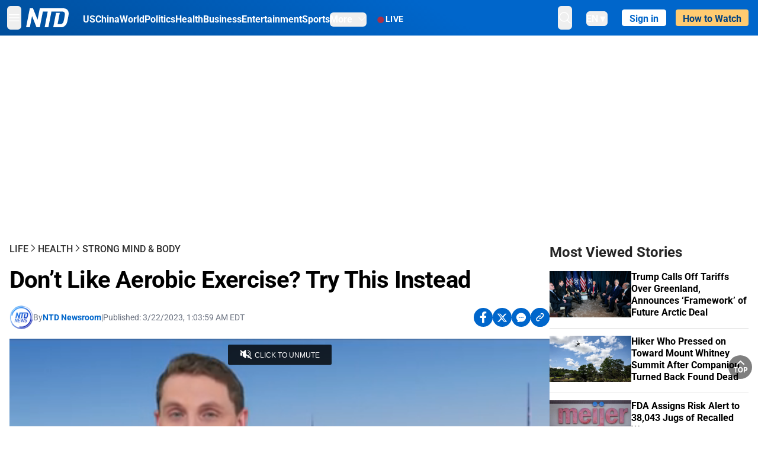

--- FILE ---
content_type: text/html; charset=utf-8
request_url: https://www.ntd.com/dont-like-aerobic-exercise-try-this-instead_908731.html
body_size: 28463
content:
<!DOCTYPE html><html lang="en"><head><meta property="og:site_name" content="NTD"/><meta charSet="UTF-8"/><link rel="icon" type="image/x-icon" href="/favicon.ico" sizes="any"/><link rel="icon" type="image/png" sizes="32x32" href="/images/favicons/ntd-favicon-32x32.png"/><link rel="icon" type="image/png" sizes="16x16" href="/images/favicons/ntd-favicon-16x16.png"/><link rel="apple-touch-icon" href="/images/favicons/ntd-apple-touch-icon-120x120.png"/><link rel="manifest" href="/site.webmanifest"/><meta name="viewport" content="width=device-width,initial-scale=1"/><title>Don’t Like Aerobic Exercise? Try This Instead | NTD</title><meta name="robots" content="index,follow"/><meta name="description" content="NTD - To uplift and inform society by publishing quality content that embodies integrity, dignity, and the best of humanity."/><meta name="twitter:card" content="summary_large_image"/><meta name="twitter:site" content="@NTDNews"/><meta property="og:title" content="Don’t Like Aerobic Exercise? Try This Instead"/><meta property="og:description" content="NTD - To uplift and inform society by publishing quality content that embodies integrity, dignity, and the best of humanity."/><meta property="og:url" content="https://www.ntd.com/dont-like-aerobic-exercise-try-this-instead_908731.html"/><meta property="og:type" content="video"/><meta property="og:image" content="https://i.ntd.com/assets/uploads/2021/07/GettyImages-1214816827-900x506.jpg"/><meta property="og:image:alt" content="A couple hikes in the mountains close to Point Mugu as hiking paths reopen in Ventura County, Calif., on May 23, 2020. (Brent Stirton/Getty Images.)"/><meta property="og:image:secure_url" content="https://i.ntd.com/assets/uploads/2021/07/GettyImages-1214816827-900x506.jpg"/><meta property="og:locale" content="en"/><link rel="canonical" href="https://www.ntd.com/dont-like-aerobic-exercise-try-this-instead_908731.html"/><meta property="build-version" content="3.4.0"/><meta property="keywords" content="exercise"/><script type="application/ld+json">{"@context":"https://schema.org","@type":"VideoObject","name":"Don’t Like Aerobic Exercise? Try This Instead","description":"You might not like the idea of aerobic exercise. So, what other options do we have?","contentUrl":"https://vod.brightchat.com/embed/60b7774e-57bd-410c-a564-ddb6de4953f0","uploadDate":"2023-03-22T05:03:59.000Z","thumbnailUrl":["https://i.ntd.com/assets/uploads/2021/07/GettyImages-1214816827-900x506.jpg"]}</script><script type="application/ld+json">{"@context":"https://schema.org","@type":"BreadcrumbList","itemListElement":[{"@type":"ListItem","position":1,"item":{"@id":"https://www.ntd.com","name":"Home"}},{"@type":"ListItem","position":2,"item":{"@id":"https://www.ntd.com/life","name":"Life"}},{"@type":"ListItem","position":3,"item":{"@id":"https://www.ntd.com/health","name":"Health"}},{"@type":"ListItem","position":4,"item":{"@id":"https://www.ntd.com/strong-mind-body","name":"Strong Mind &amp;amp; Body"}}]}</script><meta name="next-head-count" content="26"/><link rel="stylesheet" href="https://subs.epochbase.com/lib/template.css"/><link rel="preconnect" href="https://fonts.googleapis.com"/><link rel="preconnect" href="https://fonts.gstatic.com" crossorigin="anonymous"/><link rel="stylesheet" data-href="https://fonts.googleapis.com/css2?family=Noto+Serif:wght@100..900&amp;display=swap"/><script type="text/javascript">if(/com.ntd./i.test(navigator.userAgent)){window.isApp=true;}</script><link rel="preconnect" href="https://fonts.gstatic.com" crossorigin /><link rel="preload" href="/_next/static/media/6d279439c4de6a8a-s.p.otf" as="font" type="font/otf" crossorigin="anonymous" data-next-font="size-adjust"/><link rel="preload" href="/_next/static/media/d423b8cc6998a42d-s.p.otf" as="font" type="font/otf" crossorigin="anonymous" data-next-font="size-adjust"/><link rel="preload" href="/_next/static/media/87938583ae89d1fb-s.p.otf" as="font" type="font/otf" crossorigin="anonymous" data-next-font="size-adjust"/><link rel="preload" href="/_next/static/media/5f01b218f380ae75-s.p.otf" as="font" type="font/otf" crossorigin="anonymous" data-next-font="size-adjust"/><link rel="preload" href="/_next/static/media/21f44fe78987abb6-s.p.otf" as="font" type="font/otf" crossorigin="anonymous" data-next-font="size-adjust"/><link rel="preload" href="/_next/static/media/366ce60a87b3d93b-s.p.otf" as="font" type="font/otf" crossorigin="anonymous" data-next-font="size-adjust"/><link rel="preload" href="/_next/static/media/69d19f24b6c2f63c-s.p.otf" as="font" type="font/otf" crossorigin="anonymous" data-next-font="size-adjust"/><link rel="preload" href="/_next/static/media/1696dcc4daf6198d-s.p.otf" as="font" type="font/otf" crossorigin="anonymous" data-next-font="size-adjust"/><link rel="preload" href="/_next/static/media/d0316c4a867c73d9-s.p.otf" as="font" type="font/otf" crossorigin="anonymous" data-next-font="size-adjust"/><link rel="preload" href="/_next/static/media/c1b6d0157379a23c-s.p.otf" as="font" type="font/otf" crossorigin="anonymous" data-next-font="size-adjust"/><link rel="preload" href="/_next/static/media/d27c3c4c48653461-s.p.woff2" as="font" type="font/woff2" crossorigin="anonymous" data-next-font="size-adjust"/><link rel="preload" href="/_next/static/media/2329f82f48d3e252-s.p.woff2" as="font" type="font/woff2" crossorigin="anonymous" data-next-font="size-adjust"/><link rel="preload" href="/_next/static/media/4046ec9b7a3cd7ce-s.p.woff2" as="font" type="font/woff2" crossorigin="anonymous" data-next-font="size-adjust"/><link rel="preload" href="/_next/static/media/677590baa4ca2e13-s.p.woff2" as="font" type="font/woff2" crossorigin="anonymous" data-next-font="size-adjust"/><link rel="preload" href="/_next/static/media/48ee0eb829fd67dc-s.p.woff2" as="font" type="font/woff2" crossorigin="anonymous" data-next-font="size-adjust"/><link rel="preload" href="/_next/static/media/bd4e47cdb1b92e8e-s.p.woff2" as="font" type="font/woff2" crossorigin="anonymous" data-next-font="size-adjust"/><link rel="preload" href="/_next/static/media/dedba05d74695149-s.p.woff2" as="font" type="font/woff2" crossorigin="anonymous" data-next-font="size-adjust"/><link rel="preload" href="/_next/static/media/aacbf89b63ff3595-s.p.woff2" as="font" type="font/woff2" crossorigin="anonymous" data-next-font="size-adjust"/><link rel="preload" href="/_next/static/media/d0b56fc3015f351f-s.p.woff2" as="font" type="font/woff2" crossorigin="anonymous" data-next-font="size-adjust"/><link rel="preload" href="/_next/static/css/e5bfd86eeebc37fb.css" as="style"/><link rel="stylesheet" href="/_next/static/css/e5bfd86eeebc37fb.css" data-n-g=""/><link rel="preload" href="/_next/static/css/f09d717aa85bdceb.css" as="style"/><link rel="stylesheet" href="/_next/static/css/f09d717aa85bdceb.css" data-n-p=""/><link rel="preload" href="/_next/static/css/5a5c8557a6fe8041.css" as="style"/><link rel="stylesheet" href="/_next/static/css/5a5c8557a6fe8041.css"/><noscript data-n-css=""></noscript><script defer="" nomodule="" src="/_next/static/chunks/polyfills-42372ed130431b0a.js"></script><script defer="" src="/_next/static/chunks/1033-542a31019ab750d4.js"></script><script defer="" src="/_next/static/chunks/7742-3706c8acab8bc7d3.js"></script><script defer="" src="/_next/static/chunks/5535.3cb1d9be360250dc.js"></script><script defer="" src="/_next/static/chunks/2901-7863ab772e459b67.js"></script><script defer="" src="/_next/static/chunks/5458.805473cf745e0c93.js"></script><script defer="" src="/_next/static/chunks/7912.b5038670c48b053e.js"></script><script src="/_next/static/chunks/webpack-38fd75bee5fa3ec1.js" defer=""></script><script src="/_next/static/chunks/framework-945b357d4a851f4b.js" defer=""></script><script src="/_next/static/chunks/main-e15b98b38f8b9694.js" defer=""></script><script src="/_next/static/chunks/pages/_app-1b2c6b540215ae9c.js" defer=""></script><script src="/_next/static/chunks/6492-a996f978e6c43eb4.js" defer=""></script><script src="/_next/static/chunks/5356-77ab64184dd0c10c.js" defer=""></script><script src="/_next/static/chunks/3545-148a19d9abd9ee9d.js" defer=""></script><script src="/_next/static/chunks/2407-52a061df3b44b04a.js" defer=""></script><script src="/_next/static/chunks/pages/%5Burl%5D-70b65ba4dae397a6.js" defer=""></script><script src="/_next/static/bbcb1d49c185377aff6d67e98564144f08d88bb5/_buildManifest.js" defer=""></script><script src="/_next/static/bbcb1d49c185377aff6d67e98564144f08d88bb5/_ssgManifest.js" defer=""></script><style data-href="https://fonts.googleapis.com/css2?family=Noto+Serif:wght@100..900&display=swap">@font-face{font-family:'Noto Serif';font-style:normal;font-weight:100;font-stretch:normal;font-display:swap;src:url(https://fonts.gstatic.com/l/font?kit=ga6iaw1J5X9T9RW6j9bNVls-hfgvz8JcMofYTa32J4wsL2JAlAhZqFGjww&skey=ff3f102bd67fc93c&v=v33) format('woff')}@font-face{font-family:'Noto Serif';font-style:normal;font-weight:200;font-stretch:normal;font-display:swap;src:url(https://fonts.gstatic.com/l/font?kit=ga6iaw1J5X9T9RW6j9bNVls-hfgvz8JcMofYTa32J4wsL2JAlAhZKFCjww&skey=ff3f102bd67fc93c&v=v33) format('woff')}@font-face{font-family:'Noto Serif';font-style:normal;font-weight:300;font-stretch:normal;font-display:swap;src:url(https://fonts.gstatic.com/l/font?kit=ga6iaw1J5X9T9RW6j9bNVls-hfgvz8JcMofYTa32J4wsL2JAlAhZ9lCjww&skey=ff3f102bd67fc93c&v=v33) format('woff')}@font-face{font-family:'Noto Serif';font-style:normal;font-weight:400;font-stretch:normal;font-display:swap;src:url(https://fonts.gstatic.com/l/font?kit=ga6iaw1J5X9T9RW6j9bNVls-hfgvz8JcMofYTa32J4wsL2JAlAhZqFCjww&skey=ff3f102bd67fc93c&v=v33) format('woff')}@font-face{font-family:'Noto Serif';font-style:normal;font-weight:500;font-stretch:normal;font-display:swap;src:url(https://fonts.gstatic.com/l/font?kit=ga6iaw1J5X9T9RW6j9bNVls-hfgvz8JcMofYTa32J4wsL2JAlAhZmlCjww&skey=ff3f102bd67fc93c&v=v33) format('woff')}@font-face{font-family:'Noto Serif';font-style:normal;font-weight:600;font-stretch:normal;font-display:swap;src:url(https://fonts.gstatic.com/l/font?kit=ga6iaw1J5X9T9RW6j9bNVls-hfgvz8JcMofYTa32J4wsL2JAlAhZdlejww&skey=ff3f102bd67fc93c&v=v33) format('woff')}@font-face{font-family:'Noto Serif';font-style:normal;font-weight:700;font-stretch:normal;font-display:swap;src:url(https://fonts.gstatic.com/l/font?kit=ga6iaw1J5X9T9RW6j9bNVls-hfgvz8JcMofYTa32J4wsL2JAlAhZT1ejww&skey=ff3f102bd67fc93c&v=v33) format('woff')}@font-face{font-family:'Noto Serif';font-style:normal;font-weight:800;font-stretch:normal;font-display:swap;src:url(https://fonts.gstatic.com/l/font?kit=ga6iaw1J5X9T9RW6j9bNVls-hfgvz8JcMofYTa32J4wsL2JAlAhZKFejww&skey=ff3f102bd67fc93c&v=v33) format('woff')}@font-face{font-family:'Noto Serif';font-style:normal;font-weight:900;font-stretch:normal;font-display:swap;src:url(https://fonts.gstatic.com/l/font?kit=ga6iaw1J5X9T9RW6j9bNVls-hfgvz8JcMofYTa32J4wsL2JAlAhZAVejww&skey=ff3f102bd67fc93c&v=v33) format('woff')}@font-face{font-family:'Noto Serif';font-style:normal;font-weight:100 900;font-stretch:100%;font-display:swap;src:url(https://fonts.gstatic.com/s/notoserif/v33/ga6daw1J5X9T9RW6j9bNVls-hfgvz8JcMofYTYf3D33WsNFHuQk.woff2) format('woff2');unicode-range:U+0460-052F,U+1C80-1C8A,U+20B4,U+2DE0-2DFF,U+A640-A69F,U+FE2E-FE2F}@font-face{font-family:'Noto Serif';font-style:normal;font-weight:100 900;font-stretch:100%;font-display:swap;src:url(https://fonts.gstatic.com/s/notoserif/v33/ga6daw1J5X9T9RW6j9bNVls-hfgvz8JcMofYTYf-D33WsNFHuQk.woff2) format('woff2');unicode-range:U+0301,U+0400-045F,U+0490-0491,U+04B0-04B1,U+2116}@font-face{font-family:'Noto Serif';font-style:normal;font-weight:100 900;font-stretch:100%;font-display:swap;src:url(https://fonts.gstatic.com/s/notoserif/v33/ga6daw1J5X9T9RW6j9bNVls-hfgvz8JcMofYTYf2D33WsNFHuQk.woff2) format('woff2');unicode-range:U+1F00-1FFF}@font-face{font-family:'Noto Serif';font-style:normal;font-weight:100 900;font-stretch:100%;font-display:swap;src:url(https://fonts.gstatic.com/s/notoserif/v33/ga6daw1J5X9T9RW6j9bNVls-hfgvz8JcMofYTYf5D33WsNFHuQk.woff2) format('woff2');unicode-range:U+0370-0377,U+037A-037F,U+0384-038A,U+038C,U+038E-03A1,U+03A3-03FF}@font-face{font-family:'Noto Serif';font-style:normal;font-weight:100 900;font-stretch:100%;font-display:swap;src:url(https://fonts.gstatic.com/s/notoserif/v33/ga6daw1J5X9T9RW6j9bNVls-hfgvz8JcMofYTYeGD33WsNFHuQk.woff2) format('woff2');unicode-range:U+0302-0303,U+0305,U+0307-0308,U+0310,U+0312,U+0315,U+031A,U+0326-0327,U+032C,U+032F-0330,U+0332-0333,U+0338,U+033A,U+0346,U+034D,U+0391-03A1,U+03A3-03A9,U+03B1-03C9,U+03D1,U+03D5-03D6,U+03F0-03F1,U+03F4-03F5,U+2016-2017,U+2034-2038,U+203C,U+2040,U+2043,U+2047,U+2050,U+2057,U+205F,U+2070-2071,U+2074-208E,U+2090-209C,U+20D0-20DC,U+20E1,U+20E5-20EF,U+2100-2112,U+2114-2115,U+2117-2121,U+2123-214F,U+2190,U+2192,U+2194-21AE,U+21B0-21E5,U+21F1-21F2,U+21F4-2211,U+2213-2214,U+2216-22FF,U+2308-230B,U+2310,U+2319,U+231C-2321,U+2336-237A,U+237C,U+2395,U+239B-23B7,U+23D0,U+23DC-23E1,U+2474-2475,U+25AF,U+25B3,U+25B7,U+25BD,U+25C1,U+25CA,U+25CC,U+25FB,U+266D-266F,U+27C0-27FF,U+2900-2AFF,U+2B0E-2B11,U+2B30-2B4C,U+2BFE,U+3030,U+FF5B,U+FF5D,U+1D400-1D7FF,U+1EE00-1EEFF}@font-face{font-family:'Noto Serif';font-style:normal;font-weight:100 900;font-stretch:100%;font-display:swap;src:url(https://fonts.gstatic.com/s/notoserif/v33/ga6daw1J5X9T9RW6j9bNVls-hfgvz8JcMofYTYf1D33WsNFHuQk.woff2) format('woff2');unicode-range:U+0102-0103,U+0110-0111,U+0128-0129,U+0168-0169,U+01A0-01A1,U+01AF-01B0,U+0300-0301,U+0303-0304,U+0308-0309,U+0323,U+0329,U+1EA0-1EF9,U+20AB}@font-face{font-family:'Noto Serif';font-style:normal;font-weight:100 900;font-stretch:100%;font-display:swap;src:url(https://fonts.gstatic.com/s/notoserif/v33/ga6daw1J5X9T9RW6j9bNVls-hfgvz8JcMofYTYf0D33WsNFHuQk.woff2) format('woff2');unicode-range:U+0100-02BA,U+02BD-02C5,U+02C7-02CC,U+02CE-02D7,U+02DD-02FF,U+0304,U+0308,U+0329,U+1D00-1DBF,U+1E00-1E9F,U+1EF2-1EFF,U+2020,U+20A0-20AB,U+20AD-20C0,U+2113,U+2C60-2C7F,U+A720-A7FF}@font-face{font-family:'Noto Serif';font-style:normal;font-weight:100 900;font-stretch:100%;font-display:swap;src:url(https://fonts.gstatic.com/s/notoserif/v33/ga6daw1J5X9T9RW6j9bNVls-hfgvz8JcMofYTYf6D33WsNFH.woff2) format('woff2');unicode-range:U+0000-00FF,U+0131,U+0152-0153,U+02BB-02BC,U+02C6,U+02DA,U+02DC,U+0304,U+0308,U+0329,U+2000-206F,U+20AC,U+2122,U+2191,U+2193,U+2212,U+2215,U+FEFF,U+FFFD}</style></head><body><noscript><iframe src="https://www.googletagmanager.com/ns.html?id=GTM-K52XVPF" height="0" width="0" style="display:none;visibility:hidden"></iframe></noscript><div id="__next"><div lang="en"><div class="__variable_315db8 __variable_ae7e04 __variable_8c00a5 font-roboto" id="headlessui-portal-root"><div class="relative z-10 bg-white dark:bg-black"><div style="background:linear-gradient(208deg, #0066CB 41.12%, #004181 131.51%)" class="Header_header__ds50R sticky top-0 z-[1200]"><div class="mx-auto flex h-[60px] max-w-[1300px] items-center justify-between gap-4 px-4 py-2 md:justify-between 2xl:px-0"><div class="flex items-center"><div class="" data-headlessui-state=""><div class="flex flex-none items-center sm:space-x-1"><button type="button" class="-ml-1 mr-2 inline-flex items-center justify-center rounded-md py-2 text-white focus:outline-none sm:mr-0" id="headlessui-popover-button-:R2mt6:" aria-expanded="false" data-headlessui-state=""><span class="sr-only">Open menu</span><svg xmlns="http://www.w3.org/2000/svg" fill="none" viewBox="0 0 24 24" stroke-width="1.5" stroke="currentColor" aria-hidden="true" class="size-6"><path stroke-linecap="round" stroke-linejoin="round" d="M3.75 6.75h16.5M3.75 12h16.5m-16.5 5.25h16.5"></path></svg></button></div></div><a class="contents" href="/"><span class="sr-only">NTD Television</span><img class="mr-4 w-[58px] sm:ml-2 sm:mr-6 sm:w-[72px]" src="https://i.ntd.com/assets/themes/ntd/images/NTDLogo.svg" alt="NTD Television" width="300" height="132" title="NTD Television"/></a><div class="hidden w-auto xl:block"><div class="mt-1 flex items-center justify-between gap-x-5"><a href="/us" class="flex-shrink-0"><span class="w-full text-base font-bold text-white">US</span></a><a href="/china" class="flex-shrink-0"><span class="w-full text-base font-bold text-white">China</span></a><a href="/world" class="flex-shrink-0"><span class="w-full text-base font-bold text-white">World</span></a><a href="/politics" class="flex-shrink-0"><span class="w-full text-base font-bold text-white">Politics</span></a><a href="/health-news" class="flex-shrink-0"><span class="w-full text-base font-bold text-white">Health</span></a><a href="/business" class="flex-shrink-0"><span class="w-full text-base font-bold text-white">Business</span></a><a href="/entertainment" class="flex-shrink-0"><span class="w-full text-base font-bold text-white">Entertainment</span></a><a href="/sports" class="flex-shrink-0"><span class="w-full text-base font-bold text-white">Sports</span></a><nav class="space-x-10"><div class="relative" data-headlessui-state=""><button type="button" class="group inline-flex items-center rounded-md text-base font-bold text-white focus:outline-none" id="headlessui-popover-button-:R16mt6:" aria-expanded="false" data-headlessui-state=""><span class="min-w-fit">More</span><svg xmlns="http://www.w3.org/2000/svg" viewBox="0 0 24 24" fill="currentColor" aria-hidden="true" class="mb-0.5 ml-2 w-4 fill-white"><path fill-rule="evenodd" d="M12.53 16.28a.75.75 0 01-1.06 0l-7.5-7.5a.75.75 0 011.06-1.06L12 14.69l6.97-6.97a.75.75 0 111.06 1.06l-7.5 7.5z" clip-rule="evenodd"></path></svg></button></div></nav></div></div><a class="mt-1 hidden flex-shrink-0 items-center gap-1 px-4 xl:flex" href="/live"><span class="animate-pulse text-[26px] leading-3 text-[#EC1D19]">●</span><span class="text-sm font-semibold tracking-wide text-white">LIVE</span></a></div><div class="flex items-center"><div data-headlessui-state=""><button type="button" class="mr-6 hidden items-center justify-center rounded-md py-2 text-white focus:outline-none sm:inline-flex" id="headlessui-popover-button-:R36t6:" aria-expanded="false" data-headlessui-state=""><span class="sr-only">search</span><svg xmlns="http://www.w3.org/2000/svg" fill="none" viewBox="0 0 24 24" stroke-width="1.5" stroke="currentColor" aria-hidden="true" class="size-6 stroke-white"><path stroke-linecap="round" stroke-linejoin="round" d="M21 21l-5.197-5.197m0 0A7.5 7.5 0 105.196 5.196a7.5 7.5 0 0010.607 10.607z"></path></svg></button></div><nav class="hidden space-x-10 sm:flex"><div class="relative" data-headlessui-state=""><button type="button" class="group mr-6 mt-1 inline-flex items-center rounded-md text-[16px] font-medium text-white focus:outline-none focus:ring-0" id="headlessui-popover-button-:R56t6:" aria-expanded="false" data-headlessui-state=""><span class="min-w-fit">EN</span><span>▼</span></button></div></nav><div id="login_wrapper" class=""></div><a class="pb-0.25 ml-2 h-7 flex-shrink-0 rounded bg-[#FFCB71] px-2 pt-1 !text-[#004181] md:ml-4 md:px-3" href="/watch"><div class="text-base font-semibold">How to Watch</div></a></div></div></div><!--$--><div class="m-auto items-center justify-center overflow-hidden print:hidden hidden md:flex" style="min-height:314px"><div id="article_top_ads"></div></div><!--/$--><div class="post theme"><main class="main mx-auto max-w-[1300px] gap-11 px-4 xl:flex 2xl:px-0"><div class="w-full flex-1 pt-6 lg:px-0 lg:pt-9 xl:w-[920px]"><article class="bg-white"><header><div data-label="post-default-breadcrumbs" class="theme-app-hidden scroll flex items-center gap-2 whitespace-nowrap uppercase text-sm text-[#2f2f2f] font-medium leading-tight lg:text-base lg:leading-snug mb-4"><a class="" href="/life">Life</a><svg xmlns="http://www.w3.org/2000/svg" fill="none" viewBox="0 0 24 24" stroke-width="2" stroke="currentColor" aria-hidden="true" width="16" class="-mt-[5px] shrink-0 text-[#2f2f2f]"><path stroke-linecap="round" stroke-linejoin="round" d="M8.25 4.5l7.5 7.5-7.5 7.5"></path></svg><a class="" href="/health">Health</a><svg xmlns="http://www.w3.org/2000/svg" fill="none" viewBox="0 0 24 24" stroke-width="2" stroke="currentColor" aria-hidden="true" width="16" class="-mt-[5px] shrink-0 text-[#2f2f2f]"><path stroke-linecap="round" stroke-linejoin="round" d="M8.25 4.5l7.5 7.5-7.5 7.5"></path></svg><a class="" href="/strong-mind-body">Strong Mind &amp; Body</a></div><h1 class="mb-4 max-w-4xl text-[26px] font-bold leading-[120%] tracking-[-0.52px] lg:text-[40px] lg:leading-tight lg:tracking-[-0.8px]">Don’t Like Aerobic Exercise? Try This Instead</h1><div class="flex flex-col flex-wrap gap-1.5 text-sm text-[#6B7280] md:flex-row md:items-center mb-4 mt-[18px]"><div class="flex items-center gap-2 text-sm"><a href="/author/ntd-newsroom"><img alt="NTD Newsroom" title="NTD Newsroom" loading="lazy" width="40" height="40" decoding="async" data-nimg="1" class="flex rounded-full" style="color:transparent" src="https://i.ntd.com/assets/uploads/2024/05/id996033-NTD-News-logo-square.png"/></a><div class="flex flex-col"><div class="item-center flex gap-2">By<div class="font-bold text-[#0066CB]"><a class="no-underline hover:underline" href="/author/ntd-newsroom">NTD Newsroom</a></div></div><div class="item-center flex flex-col flex-wrap divide-gray-200 text-gray-800 xs:flex-row xs:gap-3 xs:divide-x"></div></div></div><div class="hidden md:block">|</div><span>Published:<!-- --> <!-- -->3/22/2023, 1:03:59 AM EDT</span><div class="hidden flex-1 md:block"></div><!--$--><div class="flex gap-2 items-center"><button data-tip="Share on Facebook" class="bg-[#0066CB] rounded-full size-8 justify-center items-center flex just text-white" type="button"><svg viewBox="0 0 11 17" fill="none" xmlns="http://www.w3.org/2000/svg" class="size-5"><g clip-path="url(#facebook_svg__a)"><path d="m9.343 9.393.457-2.99H6.944v-1.94c0-.818.4-1.615 1.678-1.615H9.92V.303S8.742.1 7.616.1c-2.352 0-3.89 1.431-3.89 4.024v2.278H1.113v2.99h2.615v7.227h3.217V9.393h2.4Z" fill="currentColor"></path></g><defs><clipPath id="facebook_svg__a"><path fill="currentColor" transform="translate(.377 .1)" d="M0 0h10.279v16.519H0z"></path></clipPath></defs></svg></button><button data-tip="Share on Twitter" class="bg-[#0066CB] rounded-full size-8 justify-center items-center flex just text-white" type="button"><svg width="18" height="15" fill="none" xmlns="http://www.w3.org/2000/svg" class=""><path fill-rule="evenodd" clip-rule="evenodd" d="M5.925.695H.684L6.898 8.29l-5.817 6.37H3.77l4.4-4.818 3.906 4.774h5.242L10.922 6.8l.01.014L16.44.784h-2.687l-4.09 4.478L5.925.695Zm-2.348 1.33h1.632l9.215 11.26h-1.632L3.577 2.025Z" fill="#fff"></path></svg></button><button class="bg-[#0066CB] rounded-full size-8 justify-center items-center flex just text-white" type="button" data-tip="Copy link"><svg xmlns="http://www.w3.org/2000/svg" viewBox="0 0 24 24" fill="currentColor" aria-hidden="true" class="size-5"><path fill-rule="evenodd" d="M4.804 21.644A6.707 6.707 0 006 21.75a6.721 6.721 0 003.583-1.029c.774.182 1.584.279 2.417.279 5.322 0 9.75-3.97 9.75-9 0-5.03-4.428-9-9.75-9s-9.75 3.97-9.75 9c0 2.409 1.025 4.587 2.674 6.192.232.226.277.428.254.543a3.73 3.73 0 01-.814 1.686.75.75 0 00.44 1.223zM8.25 10.875a1.125 1.125 0 100 2.25 1.125 1.125 0 000-2.25zM10.875 12a1.125 1.125 0 112.25 0 1.125 1.125 0 01-2.25 0zm4.875-1.125a1.125 1.125 0 100 2.25 1.125 1.125 0 000-2.25z" clip-rule="evenodd"></path></svg></button><div class="flex cursor-pointer items-center gap-1" id="share_now"><button class="bg-[#0066CB] rounded-full size-8 justify-center items-center flex just text-white" type="button" data-tip="Share"><svg xmlns="http://www.w3.org/2000/svg" width="32" height="32" fill="none"><circle cx="16" cy="16" r="16" fill="#0066CB"></circle><path d="M18.988 8.727c-.303.017-.605.052-.89.158-.454.175-.89.438-1.26.825a.86.86 0 0 0-.262.276.906.906 0 0 0 .118 1.085.835.835 0 0 0 .316.208.806.806 0 0 0 .722-.084.86.86 0 0 0 .265-.274c.185-.193.403-.299.638-.386.587-.211 1.31-.123 1.78.386.654.684.654 1.825 0 2.528l-2.519 2.633c-.739.772-1.343.842-1.78.825-.436-.018-.688-.228-.688-.228a.827.827 0 0 0-.645-.084.837.837 0 0 0-.296.155.878.878 0 0 0-.217.262.917.917 0 0 0 .319 1.211s.57.387 1.41.44c.84.052 2.015-.282 3.039-1.37l2.518-2.633c1.31-1.37 1.31-3.581 0-4.933a3.225 3.225 0 0 0-1.628-.93c-.303-.07-.638-.07-.94-.053v-.017Zm-3.358 4.055c-.84-.036-1.998.263-2.989 1.316l-2.518 2.633c-1.31 1.37-1.31 3.581 0 4.933.94.983 2.283 1.264 3.458.825.454-.175.89-.439 1.26-.825a.86.86 0 0 0 .262-.277.905.905 0 0 0-.118-1.085.836.836 0 0 0-.316-.207.804.804 0 0 0-.722.083.86.86 0 0 0-.265.275c-.185.193-.403.298-.638.386-.588.21-1.31.123-1.78-.386-.654-.685-.654-1.826 0-2.528l2.519-2.633c.671-.702 1.259-.79 1.73-.773.47.018.788.158.788.158a.82.82 0 0 0 .697.152.825.825 0 0 0 .328-.165.87.87 0 0 0 .23-.296.91.91 0 0 0-.197-1.052.828.828 0 0 0-.32-.183s-.57-.351-1.41-.386v.035Z" fill="#fff"></path></svg></button><div></div></div></div><!--/$--></div></header><div class="relative flex bg-black w-full max-sm:!max-w-full mx-auto z-0" style="max-width:calc(100vh * 1280/720 - 80px);aspect-ratio:1280/720"><div class="aspect-video max-w-full bg-gray-100"></div></div><div data-post-content="true" class="post_content" id="post_content" data-testid="post_content"><p>You might not like the idea of aerobic exercise. So, what other options do we have?</p></div><!--$--><div class="m-auto items-center justify-center overflow-hidden print:hidden hidden md:flex" style="min-height:314px;padding:32px 8px 32px 8px"><div id="article_below_ads"></div></div><!--/$--><!--$--><div class="m-auto flex items-center justify-center overflow-hidden print:hidden md:hidden" style="min-height:314px;padding:32px 8px 32px 8px"><div id="below_article_mobile_ads"></div></div><!--/$--><section class="not-format" id="article-comment"><div class="space-y-3 lg:mt-8"><div><iframe src="" width="100%" height="100%"></iframe></div></div></section></article><aside aria-label="Recommendations" class="bg-white py-8 dark:bg-gray-900"><!--$--><h2 class="mb-3 text-2xl font-bold dark:text-white">Recommendations</h2><div class="grid gap-6 md:grid-cols-3"><article class="flex flex-col"><a class="" data-thumbnail="true" target="" href="/us-ukraine-russia-to-discuss-territorial-concessions-in-abu-dhabi_1121354.html" data-testid="post-thumbnail"><img alt="US, Ukraine, Russia to Discuss Territorial Concessions in Abu Dhabi" loading="lazy" width="600" height="400" decoding="async" data-nimg="1" class="w-full overflow-hidden bg-gray-100 object-cover aspect-video" style="color:transparent" src="https://i.ntd.com/assets/uploads/2026/01/id1121313-UKRAINE-CRISIS-RUSSIA-USA.jpg-900x506.webp"/></a><a data-title="true" target="" href="/us-ukraine-russia-to-discuss-territorial-concessions-in-abu-dhabi_1121354.html"><h3 class="text-heading mt-2.5 text-base font-semibold">US, Ukraine, Russia to Discuss Territorial Concessions in Abu Dhabi</h3></a></article><article class="flex flex-col"><a class="" data-thumbnail="true" target="" href="/us-airlines-issue-travel-waivers-as-winter-storm-threatens-widespread-disruption_1121347.html" data-testid="post-thumbnail"><img alt="US Airlines Issue Travel Waivers as Winter Storm Threatens Widespread Disruption" loading="lazy" width="600" height="400" decoding="async" data-nimg="1" class="w-full overflow-hidden bg-gray-100 object-cover aspect-video" style="color:transparent" src="https://i.ntd.com/assets/uploads/2026/01/id1121348-USA-WEATHER-NEW-YORK-SNOW.jpg-900x506.webp"/></a><a data-title="true" target="" href="/us-airlines-issue-travel-waivers-as-winter-storm-threatens-widespread-disruption_1121347.html"><h3 class="text-heading mt-2.5 text-base font-semibold">US Airlines Issue Travel Waivers as Winter Storm Threatens Widespread Disruption</h3></a></article><article class="flex flex-col"><a class="" data-thumbnail="true" target="" href="/ntd-7th-international-figure-painting-competition-winners-announced_1121317.html" data-testid="post-thumbnail"><img alt="NTD 7th International Figure Painting Competition Winners Announced" loading="lazy" width="600" height="400" decoding="async" data-nimg="1" class="w-full overflow-hidden bg-gray-100 object-cover aspect-video" style="color:transparent" src="https://i.ntd.com/assets/uploads/2026/01/id1121318-figure-painting-award-ceremony.jpg-900x506.webp"/></a><a data-title="true" target="" href="/ntd-7th-international-figure-painting-competition-winners-announced_1121317.html"><h3 class="text-heading mt-2.5 text-base font-semibold">NTD 7th International Figure Painting Competition Winners Announced</h3></a></article><article class="flex flex-col"><a class="" data-thumbnail="true" target="" href="/trump-says-big-force-of-us-naval-ships-headed-toward-iran_1121289.html" data-testid="post-thumbnail"><img alt="Trump Says ‘Big Force’ of US Naval Ships Headed Toward Iran" loading="lazy" width="600" height="400" decoding="async" data-nimg="1" class="w-full overflow-hidden bg-gray-100 object-cover aspect-video" style="color:transparent" src="https://i.ntd.com/assets/uploads/2026/01/id1121336-USS-Abraham-Lincoln-9485806.jpg-900x506.webp"/></a><a data-title="true" target="" href="/trump-says-big-force-of-us-naval-ships-headed-toward-iran_1121289.html"><h3 class="text-heading mt-2.5 text-base font-semibold">Trump Says ‘Big Force’ of US Naval Ships Headed Toward Iran</h3></a></article><article class="flex flex-col"><a class="" data-thumbnail="true" target="" href="/millions-of-americans-brace-for-major-winter-storm-what-to-know-and-how-to-prepare_1121235.html" data-testid="post-thumbnail"><img alt="Millions of Americans Brace for Major Winter Storm: What to Know and How to Prepare" loading="lazy" width="600" height="400" decoding="async" data-nimg="1" class="w-full overflow-hidden bg-gray-100 object-cover aspect-video" style="color:transparent" src="https://i.ntd.com/assets/uploads/2026/01/id1121148-GettyImages-2256912222-US-WEATHER-COLD.jpg-900x506.webp"/></a><a data-title="true" target="" href="/millions-of-americans-brace-for-major-winter-storm-what-to-know-and-how-to-prepare_1121235.html"><h3 class="text-heading mt-2.5 text-base font-semibold">Millions of Americans Brace for Major Winter Storm: What to Know and How to Prepare</h3></a></article><article class="flex flex-col"><a class="" data-thumbnail="true" target="" href="/house-speaker-endorses-impeachment-of-federal-judges-over-rulings_1121214.html" data-testid="post-thumbnail"><img alt="House Speaker Endorses Impeachment of Federal Judges Over Rulings" loading="lazy" width="600" height="400" decoding="async" data-nimg="1" class="w-full overflow-hidden bg-gray-100 object-cover aspect-video" style="color:transparent" src="https://i.ntd.com/assets/uploads/2026/01/id1121215-01212026-DSC05119-Speaker-Johnson.jpg-900x506.webp"/></a><a data-title="true" target="" href="/house-speaker-endorses-impeachment-of-federal-judges-over-rulings_1121214.html"><h3 class="text-heading mt-2.5 text-base font-semibold">House Speaker Endorses Impeachment of Federal Judges Over Rulings</h3></a></article><article class="flex flex-col"><a class="" data-thumbnail="true" target="" href="/federal-agents-arrest-suspect-in-anti-ice-church-protest-in-st-paul-minnesota_1121181.html" data-testid="post-thumbnail"><img alt="Federal Agents Arrest Suspects in Anti-ICE Church Protest in Minnesota" loading="lazy" width="600" height="400" decoding="async" data-nimg="1" class="w-full overflow-hidden bg-gray-100 object-cover aspect-video" style="color:transparent" src="https://i.ntd.com/assets/uploads/2026/01/id1121182-12042025-DSC03504-Pam-Bondi-Kash-Patel.jpg-900x506.webp"/></a><a data-title="true" target="" href="/federal-agents-arrest-suspect-in-anti-ice-church-protest-in-st-paul-minnesota_1121181.html"><h3 class="text-heading mt-2.5 text-base font-semibold">Federal Agents Arrest Suspects in Anti-ICE Church Protest in Minnesota</h3></a></article><article class="flex flex-col"><a class="" data-thumbnail="true" target="" href="/trump-says-he-had-a-good-meeting-with-zelenskyy_1121139.html" data-testid="post-thumbnail"><img alt="Trump Says He Had a ‘Good’ Meeting With Zelenskyy" loading="lazy" width="600" height="400" decoding="async" data-nimg="1" class="w-full overflow-hidden bg-gray-100 object-cover aspect-video" style="color:transparent" src="https://i.ntd.com/assets/uploads/2026/01/id1121145-zelenskyy-wef-davos-2257560820.jpg-900x506.webp"/></a><a data-title="true" target="" href="/trump-says-he-had-a-good-meeting-with-zelenskyy_1121139.html"><h3 class="text-heading mt-2.5 text-base font-semibold">Trump Says He Had a ‘Good’ Meeting With Zelenskyy</h3></a></article><article class="flex flex-col"><a class="" data-thumbnail="true" target="" href="/trump-unveils-his-board-of-peace-in-davos_1121109.html" data-testid="post-thumbnail"><img alt="Trump Unveils His Board of Peace in Davos" loading="lazy" width="600" height="400" decoding="async" data-nimg="1" class="w-full overflow-hidden bg-gray-100 object-cover aspect-video" style="color:transparent" src="https://i.ntd.com/assets/uploads/2026/01/id1121338-Board-of-peace-GettyImages-2257550121.jpg-900x506.webp"/></a><a data-title="true" target="" href="/trump-unveils-his-board-of-peace-in-davos_1121109.html"><h3 class="text-heading mt-2.5 text-base font-semibold">Trump Unveils His Board of Peace in Davos</h3></a></article></div><!--/$--><!--$--><div id="rc-widget-f17013" data-rc-widget="true" data-widget-host="habitat" data-endpoint="//trends.revcontent.com" data-widget-id="283883" class="block" style="margin:20px 0px 0px 0px"></div><!--/$--><!--$--><div id="partnership" class="block"><div id="unit_95162"><a href="https://mixi.media/" rel="nofollow"></a></div></div><!--/$--></aside></div><!--$--><aside role="sidebar" class="xl:w-[336px] post pt-6 lg:pt-9 space-y-14"><!--$--><div class="mb-5 hidden xl:block"><div class="text-2xl font-bold text-heading">Most Viewed Stories</div><div class=""><div class="my-4 flex gap-3"><a href="/trump-calls-off-tariffs-on-europe-over-greenland_1120984.html"><div class="flex items-start gap-3"><div class="shrink-0 overflow-hidden w-[138px]"><img alt="Trump Calls Off Tariffs Over Greenland, Announces ‘Framework’ of Future Arctic Deal" loading="lazy" width="600" height="400" decoding="async" data-nimg="1" class="w-full overflow-hidden bg-gray-100 object-cover aspect-video" style="color:transparent" src="https://i.ntd.com/assets/uploads/2026/01/id1121102-Trump-Davos-GettyImages-2257446173.jpg-900x506.webp"/></div><h3 class="text-base line-clamp-2 flex-1 font-semibold leading-tight line-clamp-4">Trump Calls Off Tariffs Over Greenland, Announces ‘Framework’ of Future Arctic Deal</h3></div></a></div><div class="my-4 flex gap-3 border-t pt-3"><a href="/hiker-who-pressed-on-toward-mount-whitney-summit-after-companion-turned-back-found-dead_1121196.html"><div class="flex items-start gap-3"><div class="shrink-0 overflow-hidden w-[138px]"><img alt="Hiker Who Pressed on Toward Mount Whitney Summit After Companion Turned Back Found Dead" loading="lazy" width="600" height="400" decoding="async" data-nimg="1" class="w-full overflow-hidden bg-gray-100 object-cover aspect-video" style="color:transparent" src="https://i.ntd.com/assets/uploads/2025/07/id1077964-GettyImages-2223570040.jpg-900x506.webp"/></div><h3 class="text-base line-clamp-2 flex-1 font-semibold leading-tight line-clamp-4">Hiker Who Pressed on Toward Mount Whitney Summit After Companion Turned Back Found Dead</h3></div></a></div><div class="my-4 flex gap-3 border-t pt-3"><a href="/fda-assigns-risk-alert-to-38043-jugs-of-recalled-water_1121175.html"><div class="flex items-start gap-3"><div class="shrink-0 overflow-hidden w-[138px]"><img alt="FDA Assigns Risk Alert to 38,043 Jugs of Recalled Water" loading="lazy" width="600" height="400" decoding="async" data-nimg="1" class="w-full overflow-hidden bg-gray-100 object-cover aspect-video" style="color:transparent" src="https://i.ntd.com/assets/uploads/2026/01/id1120235-Meijer-GettyImages-2184425836.jpg-900x506.webp"/></div><h3 class="text-base line-clamp-2 flex-1 font-semibold leading-tight line-clamp-4">FDA Assigns Risk Alert to 38,043 Jugs of Recalled Water</h3></div></a></div><div class="my-4 flex gap-3 border-t pt-3"><a href="/ford-issues-recall-of-over-116000-vehicles-due-to-fire-risk_1121209.html"><div class="flex items-start gap-3"><div class="shrink-0 overflow-hidden w-[138px]"><img alt="Ford Issues Recall of Over 116,000 Vehicles Due to Fire Risk" loading="lazy" width="600" height="400" decoding="async" data-nimg="1" class="w-full overflow-hidden bg-gray-100 object-cover aspect-video" style="color:transparent" src="https://i.ntd.com/assets/uploads/2025/08/id1084169-GettyImages-2210922778-Ford-vehicles.jpg-900x506.webp"/></div><h3 class="text-base line-clamp-2 flex-1 font-semibold leading-tight line-clamp-4">Ford Issues Recall of Over 116,000 Vehicles Due to Fire Risk</h3></div></a></div><div class="my-4 flex gap-3 border-t pt-3"><a href="/ice-launches-operation-catch-of-the-day-in-maine_1121013.html"><div class="flex items-start gap-3"><div class="shrink-0 overflow-hidden w-[138px]"><img alt="ICE Launches ‘Operation Catch of the Day’ in Maine" loading="lazy" width="600" height="400" decoding="async" data-nimg="1" class="w-full overflow-hidden bg-gray-100 object-cover aspect-video" style="color:transparent" src="https://i.ntd.com/assets/uploads/2026/01/id1121014-ICE-8_JF_01122026.jpg-900x506.webp"/></div><h3 class="text-base line-clamp-2 flex-1 font-semibold leading-tight line-clamp-4">ICE Launches ‘Operation Catch of the Day’ in Maine</h3></div></a></div><div class="my-4 flex gap-3 border-t pt-3"><a href="/new-data-raise-questions-over-china-covid-death-toll_1121031.html"><div class="flex items-start gap-3"><div class="shrink-0 overflow-hidden w-[138px]"><img alt="New Data Raise Questions Over China COVID-19 Death Toll" loading="lazy" width="600" height="400" decoding="async" data-nimg="1" class="w-full overflow-hidden bg-gray-100 object-cover aspect-video" style="color:transparent" src="https://i.ntd.com/assets/uploads/2025/04/id1060731-GettyImages-1457795867-funeral-in-Shanghai.jpg-900x506.webp"/></div><h3 class="text-base line-clamp-2 flex-1 font-semibold leading-tight line-clamp-4">New Data Raise Questions Over China COVID-19 Death Toll</h3></div></a></div></div></div><!--/$--><div class="sticky top-0"><!--$--><div class="m-auto items-center justify-center overflow-hidden print:hidden hidden md:flex" style="min-height:314px;padding:32px 8px 32px 8px"><div id="article_siderbar_sticky_ads"></div></div><!--/$--></div></aside><!--/$--></main><div class="my-10 md:my-20"><!--$--><div class="m-auto items-center justify-center overflow-hidden print:hidden hidden md:flex" style="min-height:154px;padding:32px 8px 32px 8px"><div id="end_article_ads"></div></div><!--/$--></div></div><footer style="background:linear-gradient(180deg, #0066CB 0%, #003365 100.37%)" class="Footer_footer__MddMJ mx-auto flex w-full"><div class="mx-auto flex w-full max-w-[950px] flex-col items-center space-y-8 p-5 py-10 text-center text-white"><div class="w-full"><form><div class="flex items-center py-4 md:mx-auto lg:mx-0 lg:max-w-none xl:px-0"><div class="flex w-full items-center"><label for="search" class="sr-only">Search</label><div class="relative flex w-full items-center rounded-[12px] border border-gray-300 bg-white px-3"><svg xmlns="http://www.w3.org/2000/svg" fill="none" viewBox="0 0 24 24" stroke-width="1.5" stroke="currentColor" aria-hidden="true" class="size-5 stroke-[#B1B1B1]"><path stroke-linecap="round" stroke-linejoin="round" d="M21 21l-5.197-5.197m0 0A7.5 7.5 0 105.196 5.196a7.5 7.5 0 0010.607 10.607z"></path></svg><input id="search" class="block w-full border-none text-sm text-heading placeholder-[#B1B1B1] focus:border-gray-900 focus:outline-none focus:ring-0 sm:text-sm" placeholder="Search" type="search" required="" value=""/></div></div></div></form></div><nav class="grid w-full grid-cols-2 gap-10 sm:grid-cols-4"><ul class="col-span-1 space-y-4 text-start text-white"><li class="text-base font-bold uppercase"><a class="hover:!text-white" href="/news">News</a></li><ul class="p-0"><li class="text-sm font-medium leading-7"><a href="/us" class="flex hover:!text-white">US</a></li><li class="text-sm font-medium leading-7"><a href="/china" class="flex hover:!text-white">China</a></li><li class="text-sm font-medium leading-7"><a href="/world" class="flex hover:!text-white">World</a></li><li class="text-sm font-medium leading-7"><a href="/business" class="flex hover:!text-white">Business</a></li><li class="text-sm font-medium leading-7"><a href="/weather" class="flex hover:!text-white">Weather</a></li><li class="text-sm font-medium leading-7"><a href="/health" class="flex hover:!text-white">Health</a></li><li class="text-sm font-medium leading-7"><a href="/science" class="flex hover:!text-white">Sci &amp;Tech</a></li><li class="text-sm font-medium leading-7"><a href="/entertainment" class="flex hover:!text-white">Entertainment</a></li><li class="text-sm font-medium leading-7"><a href="/sports" class="flex hover:!text-white">Sports</a></li></ul></ul><ul class="col-span-1 space-y-4 text-start text-white"><li class="text-base font-bold uppercase"><a class="hover:!text-white" href="/programs">Programs</a></li><ul class="p-0"><li class="text-sm font-medium leading-7"><a href="/ntdplus/capitol-report" class="flex hover:!text-white">Capitol Report</a></li><li class="text-sm font-medium leading-7"><a href="/ntd-evening-news" class="flex hover:!text-white">NTD Evening News</a></li><li class="text-sm font-medium leading-7"><a href="/international-reporters-roundtable" class="flex hover:!text-white">International Roundtable</a></li><li class="text-sm font-medium leading-7"><a href="/ntd-primetime" class="flex hover:!text-white">NTD Primetime</a></li><li class="text-sm font-medium leading-7"><a href="/ntdplus/china-in-focus" class="flex hover:!text-white">China in Focus</a></li><li class="text-sm font-medium leading-7"><a href="/ntdplus/piano-talks" class="flex hover:!text-white">Piano Talks</a></li><li class="text-sm font-medium leading-7"><a href="/ntdplus/vital-signs" class="flex hover:!text-white">Vital Signs</a></li><li class="text-sm font-medium leading-7"><a href="/ntd-news-today" class="flex hover:!text-white">NTD News Today</a></li><li class="text-sm font-medium leading-7"><a href="/programs" class="flex hover:!text-white">View All Shows<svg xmlns="http://www.w3.org/2000/svg" fill="none" viewBox="0 0 24 24" stroke-width="1.5" stroke="currentColor" aria-hidden="true" class="ml-1 w-4 stroke-[3px]"><path stroke-linecap="round" stroke-linejoin="round" d="M8.25 4.5l7.5 7.5-7.5 7.5"></path></svg></a></li></ul></ul><ul class="col-span-1 space-y-4 text-start text-white"><li class="text-base font-bold uppercase"><a class="hover:!text-white" href="/life">Lifestyle</a></li><ul class="p-0"><li class="text-sm font-medium leading-7"><a href="/food" class="flex hover:!text-white">Food</a></li><li class="text-sm font-medium leading-7"><a href="/travel" class="flex hover:!text-white">Travel</a></li><li class="text-sm font-medium leading-7"><a href="/beauty" class="flex hover:!text-white">Beauty</a></li><li class="text-sm font-medium leading-7"><a href="/sports" class="flex hover:!text-white">Sports</a></li><li class="text-sm font-medium leading-7"><a href="/personal-finance" class="flex hover:!text-white">Personal Finance</a></li><li class="text-sm font-medium leading-7"><a href="/inspired" class="flex hover:!text-white">Inspired</a></li></ul></ul><ul class="col-span-1 space-y-4 text-start text-white"><li class="text-base font-bold uppercase"><a class="hover:!text-white" href="/about.htm">About NTD</a></li><ul class="p-0"><li class="text-sm font-medium leading-7"><a href="/about.htm" class="flex hover:!text-white">NTD Profiles</a></li><li class="text-sm font-medium leading-7"><a href="/watch" class="flex hover:!text-white">How to Watch NTD</a></li><li class="text-sm font-medium leading-7"><a href="/newsletter.htm" class="flex hover:!text-white">NTD Newsletters</a></li><li class="text-sm font-medium leading-7"><a href="https://donate.ntd.com/" class="flex hover:!text-white">Support NTD</a></li></ul></ul></nav><div class="flex w-full items-center justify-between gap-6 border-y border-white/30 py-4 text-sm font-medium"><a href="/"><div class="Footer_logo__KJo3D">NTD</div></a><div class="hidden sm:block"><div class="flex w-full flex-wrap gap-6 text-nowrap text-sm font-medium"><a class="hover:!text-white" href="/terms-of-service.htm"><div>Terms of Service</div></a><a class="hover:!text-white" href="/privacy-policy.htm"><div>Privacy Policy</div></a><a class="hover:!text-white" href="https://help.ntd.com/hc/en-us"><div>Contact Us</div></a><a class="hover:!text-white" href="https://help.ntd.com/hc/en-us"><div>Help Center</div></a></div></div><div class="h-[40px] border-white/30 sm:border-l"></div><div class="mx-auto flex max-w-[130px] items-center justify-between gap-6 sm:max-w-full"><div class="hidden text-nowrap sm:block">Follow NTD</div><a href="https://www.facebook.com/NTDTelevision"><svg width="8" height="13" fill="none" xmlns="http://www.w3.org/2000/svg"><path d="M5.332 2.898c-.118 0-.262.06-.432.18-.169.12-.254.299-.254.538v.717h2.006v2.87H4.646V13h-2.64V7.204H0v-2.87h2.006V2.897c0-.368.076-.727.228-1.076.153-.35.369-.658.648-.925.28-.267.605-.483.977-.649A2.965 2.965 0 0 1 5.08 0h2.234v2.898H5.332Z" fill="#fff"></path></svg></a><a href="https://x.com/NTDNews"><svg width="15" height="13" fill="none" xmlns="http://www.w3.org/2000/svg"><path fill-rule="evenodd" clip-rule="evenodd" d="M4.682 0H0l5.551 7.07L.355 13h2.4l3.93-4.485 3.49 4.444h4.682L9.145 5.684l.01.012L14.073.083h-2.4L8.02 4.25 4.682 0ZM2.584 1.238h1.458l8.23 10.483h-1.457L2.585 1.238Z" fill="#fff"></path></svg></a><a href="https://www.instagram.com/ntdnews"><svg width="14" height="14" fill="none" xmlns="http://www.w3.org/2000/svg"><g fill="#fff"><path fill-rule="evenodd" clip-rule="evenodd" d="M6.283.441h.718c2.136 0 2.389.008 3.232.046.78.036 1.204.166 1.486.276.373.145.64.318.92.598.28.28.453.547.598.92.11.282.24.705.275 1.485.039.844.047 1.097.047 3.232 0 2.135-.008 2.388-.047 3.232-.035.78-.166 1.203-.275 1.485-.145.373-.319.639-.599.919-.28.28-.546.453-.92.598-.28.11-.704.24-1.485.276-.843.038-1.096.046-3.232.046s-2.39-.008-3.233-.046c-.78-.036-1.203-.167-1.485-.276a2.478 2.478 0 0 1-.92-.598 2.48 2.48 0 0 1-.6-.92c-.109-.282-.24-.705-.275-1.485C.45 9.386.442 9.132.442 6.996S.45 4.608.488 3.764c.036-.78.166-1.203.276-1.485.145-.373.319-.64.599-.92.28-.28.546-.453.92-.599.282-.11.705-.24 1.485-.276C4.506.451 4.792.441 6.283.44v.002Zm4.988 1.329a.96.96 0 1 0 0 1.92.96.96 0 0 0 0-1.92ZM2.892 7a4.109 4.109 0 1 1 8.218 0 4.109 4.109 0 0 1-8.218 0Z"></path><path d="M7 4.333a2.667 2.667 0 1 1 0 5.333 2.667 2.667 0 0 1 0-5.333Z"></path></g></svg></a><a href="https://www.linkedin.com/company/ntd-television"><svg width="14" height="13" fill="none" xmlns="http://www.w3.org/2000/svg"><path fill-rule="evenodd" clip-rule="evenodd" d="M3.66 1.411C3.641.611 3.068 0 2.137 0 1.208 0 .6.61.6 1.411c0 .785.59 1.413 1.503 1.413h.018c.948 0 1.538-.628 1.538-1.413ZM3.48 3.94H.76v8.17h2.72V3.94Zm6.676-.192c1.79 0 3.132 1.168 3.132 3.678v4.685h-2.72V7.738c0-1.098-.393-1.847-1.378-1.847-.751 0-1.199.505-1.395.993-.072.175-.09.419-.09.663v4.563h-2.72s.036-7.404 0-8.17h2.72v1.156c.361-.556 1.008-1.349 2.451-1.349Z" fill="#fff"></path></svg></a></div></div><div class="block sm:hidden"><div class="flex w-full flex-wrap gap-6 text-nowrap text-sm font-medium"><a class="hover:!text-white" href="/terms-of-service.htm"><div>Terms of Service</div></a><a class="hover:!text-white" href="/privacy-policy.htm"><div>Privacy Policy</div></a><a class="hover:!text-white" href="https://help.ntd.com/hc/en-us"><div>Contact Us</div></a><a class="hover:!text-white" href="https://help.ntd.com/hc/en-us"><div>Help Center</div></a></div></div><div class="Footer_copyright__dXduQ">© Copyright 2016 - <!-- -->2026<!-- --> All Rights Reserved</div><button id="ot-sdk-btn" class="ot-sdk-show-settings mt-4 !border-white !bg-transparent !text-white hover:!bg-transparent">Cookie Settings</button></div><div id="backtotop" class="Footer_backtotop__BBC7l"><button type="button" title="back to top" class="Footer_totop__vYEgy">Back to Top</button></div></footer></div></div></div></div><script id="__NEXT_DATA__" type="application/json">{"props":{"pageProps":{"pageType":"post","metaField":"908731","req":{"query":{"postId":"908731"}},"params":{"url":"dont-like-aerobic-exercise-try-this-instead_908731.html"},"gqlResults":{"news":[{"id":1121354,"publishedAt":1769175431,"title":"US, Ukraine, Russia to Discuss Territorial Concessions in Abu Dhabi","excerpt":"It’s unclear if Friday's talks would see the Ukrainian and Russian sides meeting in the same room.","updatedAt":1769175431,"postType":"post","hits":7,"authors":[{"termId":53175,"name":"NTD Newsroom","slug":"ntd-newsroom","avatar":"https://i.ntd.com/assets/uploads/2024/05/id996033-NTD-News-logo-square.png.webp","taxonomy":"creator","termTaxonomyId":53175,"description":"NTD Newsroom comprises teams of reporters, editors, and producers assigned to cover breaking news and other stories.\r\n","rootSlug":"authors","parent":6038,"uri":"/author/ntd-newsroom","openToPublic":"on"}],"primaryTerm":{"termId":46275,"name":"Russia–Ukraine War","slug":"russia-ukraine","ancestors":[{"termId":8,"name":"News","slug":"news","parent":0},{"termId":11,"name":"World News","slug":"world","parent":8}],"taxonomy":"category","termTaxonomyId":46275,"description":"","rootSlug":"news","parent":11,"uri":"/russia-ukraine"},"thumbnail":{"original":"https://i.ntd.com/assets/uploads/2026/01/id1121313-UKRAINE-CRISIS-RUSSIA-USA.jpg.webp","url":"https://i.ntd.com/assets/uploads/2026/01/id1121313-UKRAINE-CRISIS-RUSSIA-USA.jpg-900x506.webp","small":"https://i.ntd.com/assets/uploads/2026/01/id1121313-UKRAINE-CRISIS-RUSSIA-USA.jpg-352x220.webp","medium":"https://i.ntd.com/assets/uploads/2026/01/id1121313-UKRAINE-CRISIS-RUSSIA-USA.jpg-561x400.webp","large":"https://i.ntd.com/assets/uploads/2026/01/id1121313-UKRAINE-CRISIS-RUSSIA-USA.jpg-900x506.webp","caption":"Russia's President Vladimir Putin attends a meeting with U.S. President Donald Trump's special envoy Steve Witkoff and son-in-law Jared Kushner at the Kremlin in Moscow, Russia, on Jan. 22, 2026. (Sputnik/Alexander Kazakov/Pool via Reuters)","width":4578,"height":3265},"video":{"id":"a610d42f-f28a-4456-b899-ec76faea374d","url":"https://vod.brightchat.com/assets/a610d42f-f28a-4456-b899-ec76faea374d/playlist.m3u8","duration":145,"ratio":"1920:1080"},"uri":"/us-ukraine-russia-to-discuss-territorial-concessions-in-abu-dhabi_1121354.html","noAds":"","noComments":false},{"id":1121347,"publishedAt":1769171061,"title":"US Airlines Issue Travel Waivers as Winter Storm Threatens Widespread Disruption","excerpt":"Airlines are braced for days of delays and cancellations as forecasters warn of heavy snow and ice.","updatedAt":1769172215,"postType":"post","hits":68,"authors":[{"termId":81978,"name":"Evgenia Filimianova","slug":"evgenia-filimianova","avatar":"https://i.ntd.com/assets/uploads/2025/07/id1080288-EvgeniaFilimianova_WEB.jpg.webp","taxonomy":"creator","termTaxonomyId":81978,"description":"Evgenia Filimianova is a UK-based journalist covering a wide range of national stories, with a particular interest in UK politics, parliamentary proceedings and socioeconomic issues.\r\n","rootSlug":"authors","parent":6038,"uri":"/author/evgenia-filimianova","openToPublic":"on"}],"primaryTerm":{"termId":28321,"name":"Weather","slug":"weather","ancestors":[{"termId":8,"name":"News","slug":"news","parent":0}],"taxonomy":"category","termTaxonomyId":28321,"description":"","rootSlug":"news","parent":8,"uri":"/weather"},"thumbnail":{"original":"https://i.ntd.com/assets/uploads/2026/01/id1121348-USA-WEATHER-NEW-YORK-SNOW.jpg.webp","url":"https://i.ntd.com/assets/uploads/2026/01/id1121348-USA-WEATHER-NEW-YORK-SNOW.jpg-900x506.webp","small":"https://i.ntd.com/assets/uploads/2026/01/id1121348-USA-WEATHER-NEW-YORK-SNOW.jpg-352x220.webp","medium":"https://i.ntd.com/assets/uploads/2026/01/id1121348-USA-WEATHER-NEW-YORK-SNOW.jpg-718x400.webp","large":"https://i.ntd.com/assets/uploads/2026/01/id1121348-USA-WEATHER-NEW-YORK-SNOW.jpg-900x506.webp","caption":"In this screenshot obtained from a social media video, a Delta Air Lines plane prepares to take off during a winter storm at Greater Rochester International Airport in Rochester, N.Y., on Dec. 26, 2025. (Joseph Frascati/Reuters)","width":3600,"height":2006},"video":{"id":"abf531d7-e106-434d-aeaa-481e6b42ff42","url":"https://vod.brightchat.com/assets/abf531d7-e106-434d-aeaa-481e6b42ff42/playlist.m3u8","duration":105,"ratio":"1920:1080"},"uri":"/us-airlines-issue-travel-waivers-as-winter-storm-threatens-widespread-disruption_1121347.html","noAds":"","noComments":false},{"id":1121317,"publishedAt":1769139467,"title":"NTD 7th International Figure Painting Competition Winners Announced","excerpt":"NTD announced the winners for its 7th International Figure Painting Competition with an award ceremony at the Salmagundi Club in New York City on Jan. 22.","updatedAt":1769152838,"postType":"post","hits":232,"authors":[{"termId":53175,"name":"NTD Newsroom","slug":"ntd-newsroom","avatar":"https://i.ntd.com/assets/uploads/2024/05/id996033-NTD-News-logo-square.png.webp","taxonomy":"creator","termTaxonomyId":53175,"description":"NTD Newsroom comprises teams of reporters, editors, and producers assigned to cover breaking news and other stories.\r\n","rootSlug":"authors","parent":6038,"uri":"/author/ntd-newsroom","openToPublic":"on"}],"primaryTerm":{"termId":27815,"name":"NTD Figure Painting Competition","slug":"ntd-figure-painting-competition","ancestors":[{"termId":6031,"name":"Life","slug":"life","parent":0},{"termId":45,"name":"Arts and Culture","slug":"culture","parent":6031},{"termId":26628,"name":"NTD Competitions","slug":"ntd-competitions","parent":45}],"taxonomy":"category","termTaxonomyId":27815,"description":"","rootSlug":"life","parent":26628,"uri":"/ntd-figure-painting-competition"},"thumbnail":{"original":"https://i.ntd.com/assets/uploads/2026/01/id1121318-figure-painting-award-ceremony.jpg.webp","url":"https://i.ntd.com/assets/uploads/2026/01/id1121318-figure-painting-award-ceremony.jpg-900x506.webp","small":"https://i.ntd.com/assets/uploads/2026/01/id1121318-figure-painting-award-ceremony.jpg-352x220.webp","medium":"https://i.ntd.com/assets/uploads/2026/01/id1121318-figure-painting-award-ceremony.jpg-711x400.webp","large":"https://i.ntd.com/assets/uploads/2026/01/id1121318-figure-painting-award-ceremony.jpg-900x506.webp","caption":"(L–R) NTD 7th International Figure Painting Competition Silver Award winners Ken Corbett, Clodoaldo Martins, Ken Young, and NTD CEO Samuel Zhou at the award ceremony at the Salmagundi Club in New York City on Jan. 22, 2026. (NTD)","width":1920,"height":1080},"video":{"id":"348262fa-ccbb-4641-9038-68a1670a303e","url":"https://vod.brightchat.com/assets/348262fa-ccbb-4641-9038-68a1670a303e/playlist.m3u8","duration":271,"ratio":"1920:1080"},"uri":"/ntd-7th-international-figure-painting-competition-winners-announced_1121317.html","noAds":"","noComments":false},{"id":1121289,"publishedAt":1769133500,"title":"Trump Says ‘Big Force’ of US Naval Ships Headed Toward Iran","excerpt":"The number of confirmed fatalities in Iran since protests began on Dec. 28 has reached nearly 5,000, according to Human Rights Activists in Iran.","updatedAt":1769153212,"postType":"post","hits":1320,"authors":[{"termId":70352,"name":"Jacob Burg","slug":"jacob-burg","avatar":"https://i.ntd.com/assets/uploads/2024/05/id996021-JacobBurg_WEB.jpeg.webp","taxonomy":"creator","termTaxonomyId":70352,"description":"Jacob Burg reports on the state of Florida for The Epoch Times. He covers a variety of topics including crime, politics, science, education, wildlife, family issues, and features. He previously wrote about sports, politics, and breaking news for the Sarasota Herald Tribune.","rootSlug":"authors","parent":6038,"uri":"/author/jacob-burg","openToPublic":"on"}],"primaryTerm":{"termId":85708,"name":"Iran","slug":"iran","ancestors":[{"termId":8,"name":"News","slug":"news","parent":0},{"termId":11,"name":"World News","slug":"world","parent":8},{"termId":28833,"name":"Middle East","slug":"middle-east-world","parent":11}],"taxonomy":"category","termTaxonomyId":85708,"description":"","rootSlug":"news","parent":28833,"uri":"/iran"},"thumbnail":{"original":"https://i.ntd.com/assets/uploads/2026/01/id1121336-USS-Abraham-Lincoln-9485806.jpg.webp","url":"https://i.ntd.com/assets/uploads/2026/01/id1121336-USS-Abraham-Lincoln-9485806.jpg-900x506.webp","small":"https://i.ntd.com/assets/uploads/2026/01/id1121336-USS-Abraham-Lincoln-9485806.jpg-352x220.webp","medium":"https://i.ntd.com/assets/uploads/2026/01/id1121336-USS-Abraham-Lincoln-9485806.jpg-600x400.webp","large":"https://i.ntd.com/assets/uploads/2026/01/id1121336-USS-Abraham-Lincoln-9485806.jpg-900x506.webp","caption":"An MH-60S Sea Hawk helicopter, attached to Helicopter Sea Combat Squadron (HSC) 14, prepares to land on the flight deck of Nimitz-class aircraft carrier USS Abraham Lincoln (CVN 72) on Jan. 15, 2026. (Mass Communication Specialist Seaman Apprentice Cesar Zavala/U.S. Navy)","width":4155,"height":2770},"uri":"/trump-says-big-force-of-us-naval-ships-headed-toward-iran_1121289.html","noAds":"","noComments":false},{"id":1121235,"publishedAt":1769119422,"title":"Millions of Americans Brace for Major Winter Storm: What to Know and How to Prepare","excerpt":"Air travel is also at risk.","updatedAt":1769134177,"postType":"post","hits":1352,"authors":[{"termId":81953,"name":"Kelly McBride Ni","slug":"kelly-mcbride-ni","avatar":"https://i.ntd.com/assets/uploads/2025/07/id1078459-KellyMcBride_WEB.jpg","taxonomy":"creator","termTaxonomyId":81953,"description":"Kelly McBride Ni is a news writer for NTD based in North Carolina. \r\n","rootSlug":"authors","parent":6038,"uri":"/author/kelly-mcbride-ni","openToPublic":"on"}],"primaryTerm":{"termId":28321,"name":"Weather","slug":"weather","ancestors":[{"termId":8,"name":"News","slug":"news","parent":0}],"taxonomy":"category","termTaxonomyId":28321,"description":"","rootSlug":"news","parent":8,"uri":"/weather"},"thumbnail":{"original":"https://i.ntd.com/assets/uploads/2026/01/id1121148-GettyImages-2256912222-US-WEATHER-COLD.jpg.webp","url":"https://i.ntd.com/assets/uploads/2026/01/id1121148-GettyImages-2256912222-US-WEATHER-COLD.jpg-900x506.webp","small":"https://i.ntd.com/assets/uploads/2026/01/id1121148-GettyImages-2256912222-US-WEATHER-COLD.jpg-352x220.webp","medium":"https://i.ntd.com/assets/uploads/2026/01/id1121148-GettyImages-2256912222-US-WEATHER-COLD.jpg-600x400.webp","large":"https://i.ntd.com/assets/uploads/2026/01/id1121148-GettyImages-2256912222-US-WEATHER-COLD.jpg-900x506.webp","caption":"People brave the cold temperatures while walking on the Brooklyn Bridge in the Manhattan borough of New York City on Jan. 21, 2026. (Charly Triballeau/AFP via Getty Images)","width":4500,"height":3000},"uri":"/millions-of-americans-brace-for-major-winter-storm-what-to-know-and-how-to-prepare_1121235.html","noAds":"","noComments":false},{"id":1121214,"publishedAt":1769116983,"title":"House Speaker Endorses Impeachment of Federal Judges Over Rulings","excerpt":"‘Extreme times call for extreme measures,’ Speaker Mike Johnson said.","updatedAt":1769116983,"postType":"post","hits":472,"authors":[{"termId":53107,"name":"Jack Phillips","slug":"jack-phillips","avatar":"https://i.ntd.com/assets/uploads/2019/03/id305311-JP.jpg","taxonomy":"creator","termTaxonomyId":53107,"description":"Jack Phillips is a breaking news reporter with 15 years experience who started as a local New York City reporter. Having joined The Epoch Times' news team in 2009, Jack was born and raised near Modesto in California's Central Valley. ","rootSlug":"authors","parent":6038,"uri":"/author/jack-phillips","openToPublic":"on"}],"primaryTerm":{"termId":59694,"name":"Congress","slug":"congress","ancestors":[{"termId":8,"name":"News","slug":"news","parent":0},{"termId":9,"name":"US News","slug":"us","parent":8},{"termId":5990,"name":"Politics","slug":"politics","parent":9}],"taxonomy":"category","termTaxonomyId":59694,"description":"","rootSlug":"news","parent":5990,"uri":"/congress"},"thumbnail":{"original":"https://i.ntd.com/assets/uploads/2026/01/id1121215-01212026-DSC05119-Speaker-Johnson.jpg.webp","url":"https://i.ntd.com/assets/uploads/2026/01/id1121215-01212026-DSC05119-Speaker-Johnson.jpg-900x506.webp","small":"https://i.ntd.com/assets/uploads/2026/01/id1121215-01212026-DSC05119-Speaker-Johnson.jpg-352x220.webp","medium":"https://i.ntd.com/assets/uploads/2026/01/id1121215-01212026-DSC05119-Speaker-Johnson.jpg-600x400.webp","large":"https://i.ntd.com/assets/uploads/2026/01/id1121215-01212026-DSC05119-Speaker-Johnson.jpg-900x506.webp","caption":"Speaker of the House Mike Johnson (R-La.) speaks during a press conference on Capitol Hill in Washington on Jan. 21, 2026. (Madalina Kilroy/The Epoch Times)","width":6215,"height":4143},"uri":"/house-speaker-endorses-impeachment-of-federal-judges-over-rulings_1121214.html","noAds":"","noComments":false},{"id":1121181,"publishedAt":1769101230,"title":"Federal Agents Arrest Suspects in Anti-ICE Church Protest in Minnesota","excerpt":"The suspects were arrested by FBI and HSI agents during operations beginning on Jan. 22 and have been charged with felonies.","updatedAt":1769132895,"postType":"post","hits":438,"authors":[{"termId":75801,"name":"Arjun Singh","slug":"arjun-singh","avatar":"https://i.ntd.com/assets/uploads/2024/07/id1003385-Arjun-Singh.jpg.webp","taxonomy":"creator","termTaxonomyId":75801,"description":"Arjun Singh is a reporter for The Epoch Times, covering national politics and the U.S. Congress.","rootSlug":"authors","parent":6038,"uri":"/author/arjun-singh","openToPublic":"on"}],"primaryTerm":{"termId":13919,"name":"Minnesota","slug":"minnesota","ancestors":[{"termId":8,"name":"News","slug":"news","parent":0},{"termId":9,"name":"US News","slug":"us","parent":8},{"termId":81554,"name":"State News","slug":"state-news","parent":9}],"taxonomy":"category","termTaxonomyId":13919,"description":"","rootSlug":"news","parent":81554,"uri":"/minnesota"},"thumbnail":{"original":"https://i.ntd.com/assets/uploads/2026/01/id1121182-12042025-DSC03504-Pam-Bondi-Kash-Patel.jpg.webp","url":"https://i.ntd.com/assets/uploads/2026/01/id1121182-12042025-DSC03504-Pam-Bondi-Kash-Patel.jpg-900x506.webp","small":"https://i.ntd.com/assets/uploads/2026/01/id1121182-12042025-DSC03504-Pam-Bondi-Kash-Patel.jpg-352x220.webp","medium":"https://i.ntd.com/assets/uploads/2026/01/id1121182-12042025-DSC03504-Pam-Bondi-Kash-Patel.jpg-600x400.webp","large":"https://i.ntd.com/assets/uploads/2026/01/id1121182-12042025-DSC03504-Pam-Bondi-Kash-Patel.jpg-900x506.webp","caption":"Attorney General Pam Bondi (L) and FBI Director Kash Patel during a press conference in Washington on Dec. 4, 2025. (Madalina Kilroy/The Epoch Times)","width":6400,"height":4267},"uri":"/federal-agents-arrest-suspect-in-anti-ice-church-protest-in-st-paul-minnesota_1121181.html","noAds":"","noComments":false},{"id":1121139,"publishedAt":1769090310,"title":"Trump Says He Had a ‘Good’ Meeting With Zelenskyy","excerpt":"He said Trump is considering ideas for Ukraine that could help industry develop in the war-torn country.","updatedAt":1769104051,"postType":"post","hits":78,"authors":[{"termId":53175,"name":"NTD Newsroom","slug":"ntd-newsroom","avatar":"https://i.ntd.com/assets/uploads/2024/05/id996033-NTD-News-logo-square.png.webp","taxonomy":"creator","termTaxonomyId":53175,"description":"NTD Newsroom comprises teams of reporters, editors, and producers assigned to cover breaking news and other stories.\r\n","rootSlug":"authors","parent":6038,"uri":"/author/ntd-newsroom","openToPublic":"on"}],"primaryTerm":{"termId":46275,"name":"Russia–Ukraine War","slug":"russia-ukraine","ancestors":[{"termId":8,"name":"News","slug":"news","parent":0},{"termId":11,"name":"World News","slug":"world","parent":8}],"taxonomy":"category","termTaxonomyId":46275,"description":"","rootSlug":"news","parent":11,"uri":"/russia-ukraine"},"thumbnail":{"original":"https://i.ntd.com/assets/uploads/2026/01/id1121145-zelenskyy-wef-davos-2257560820.jpg.webp","url":"https://i.ntd.com/assets/uploads/2026/01/id1121145-zelenskyy-wef-davos-2257560820.jpg-900x506.webp","small":"https://i.ntd.com/assets/uploads/2026/01/id1121145-zelenskyy-wef-davos-2257560820.jpg-352x220.webp","medium":"https://i.ntd.com/assets/uploads/2026/01/id1121145-zelenskyy-wef-davos-2257560820.jpg-600x400.webp","large":"https://i.ntd.com/assets/uploads/2026/01/id1121145-zelenskyy-wef-davos-2257560820.jpg-900x506.webp","caption":"DAVOS, SWITZERLAND - JANUARY 22: President of Ukraine Volodymyr Zelensky arrives prior to a planned meeting with U.S. President Donald Trump on the sidelines of the World Economic Forum (WEF) on January 22, 2026 in Davos, Switzerland. The US-backed “Board of Peace” is intended to administer the fragile ceasefire in the Gaza Strip after the war between Israel and Hamas. The final makeup of the board has not been confirmed. (Photo by Chip Somodevilla/Getty Images)","width":5493,"height":3662},"video":{"id":"a33c8a3a-51d6-4175-8ff5-82fd5de5fd64","url":"https://vod.brightchat.com/assets/a33c8a3a-51d6-4175-8ff5-82fd5de5fd64/playlist.m3u8","duration":80,"ratio":"1920:1080"},"uri":"/trump-says-he-had-a-good-meeting-with-zelenskyy_1121139.html","noAds":"","noComments":false},{"id":1121109,"publishedAt":1769079687,"title":"Trump Unveils His Board of Peace in Davos","excerpt":"Trump will chair the board, which will be tasked with overseeing the next phase in Gaza.","updatedAt":1769143306,"postType":"post","hits":374,"authors":[{"termId":53076,"name":"Emel Akan","slug":"emel-akan","avatar":"https://i.ntd.com/assets/uploads/2024/05/id995560-15ef0812da90bd74_ttl7dayCNO_WEB_EmelAkan-1.jpg.webp","taxonomy":"creator","termTaxonomyId":53076,"description":"Emel Akan is a senior White House correspondent for The Epoch Times, where she covers the Biden administration. Prior to this role, she covered the economic policies of the Trump administration. Previously, she worked in the financial sector as an investment banker at JPMorgan. She graduated with a master’s degree in business administration from Georgetown University.","rootSlug":"authors","parent":6038,"uri":"/author/emel-akan","openToPublic":"on"},{"termId":53481,"name":"Daniel Monaghan","slug":"daniel-monaghan","avatar":"https://i.ntd.com/assets/uploads/2024/06/id996874-DanielMonaghan_WEB.jpeg.webp","taxonomy":"creator","termTaxonomyId":53481,"description":"Daniel Monaghan is a reporter for NTD News covering culture, social issues, and education. He holds a BA in Political Science and Government.","rootSlug":"reporters","parent":6045,"uri":"/reporter/daniel-monaghan","openToPublic":"on"}],"primaryTerm":{"termId":59693,"name":"Executive Branch","slug":"executive-branch","ancestors":[{"termId":8,"name":"News","slug":"news","parent":0},{"termId":9,"name":"US News","slug":"us","parent":8},{"termId":5990,"name":"Politics","slug":"politics","parent":9}],"taxonomy":"category","termTaxonomyId":59693,"description":"","rootSlug":"news","parent":5990,"uri":"/executive-branch"},"thumbnail":{"original":"https://i.ntd.com/assets/uploads/2026/01/id1121338-Board-of-peace-GettyImages-2257550121.jpg.webp","url":"https://i.ntd.com/assets/uploads/2026/01/id1121338-Board-of-peace-GettyImages-2257550121.jpg-900x506.webp","small":"https://i.ntd.com/assets/uploads/2026/01/id1121338-Board-of-peace-GettyImages-2257550121.jpg-352x220.webp","medium":"https://i.ntd.com/assets/uploads/2026/01/id1121338-Board-of-peace-GettyImages-2257550121.jpg-600x400.webp","large":"https://i.ntd.com/assets/uploads/2026/01/id1121338-Board-of-peace-GettyImages-2257550121.jpg-900x506.webp","caption":"DAVOS, SWITZERLAND - JANUARY 22: U.S. President Donald Trump holds up his signature during a signing ceremony for the “Board of Peace” at the World Economic Forum (WEF) on January 22, 2026 in Davos, Switzerland. The annual meeting of political and business leaders comes amid rising tensions between the United States and Europe over a range of issues, including Trump's vow to acquire Greenland, a semi-autonomous Danish territory. (Photo by Chip Somodevilla/Getty Images)","width":5897,"height":3931},"video":{"id":"add883f3-502f-470b-ba5d-f30b93c7a174","url":"https://vod.brightchat.com/assets/add883f3-502f-470b-ba5d-f30b93c7a174/playlist.m3u8","duration":177,"ratio":"1920:1080"},"uri":"/trump-unveils-his-board-of-peace-in-davos_1121109.html","noAds":"","noComments":false}],"post":{"id":908731,"publishedAt":1679461439,"title":"Don’t Like Aerobic Exercise? Try This Instead","excerpt":"","updatedAt":1679461439,"postType":"post","hits":255,"primaryTerm":{"termId":37964,"name":"Strong Mind \u0026amp; Body","slug":"strong-mind-body","ancestors":[{"termId":6031,"name":"Life","slug":"life","parent":0},{"termId":4,"name":"Health","slug":"health","parent":6031}],"taxonomy":"category","termTaxonomyId":37964,"description":"","rootSlug":"life","parent":4,"uri":"/strong-mind-body"},"thumbnail":{"original":"https://i.ntd.com/assets/uploads/2021/07/GettyImages-1214816827.jpg","url":"https://i.ntd.com/assets/uploads/2021/07/GettyImages-1214816827-900x506.jpg","small":"https://i.ntd.com/assets/uploads/2021/07/GettyImages-1214816827-352x220.jpg","medium":"https://i.ntd.com/assets/uploads/2021/07/GettyImages-1214816827-533x400.jpg","large":"https://i.ntd.com/assets/uploads/2021/07/GettyImages-1214816827-900x506.jpg","caption":"A couple hikes in the mountains close to Point Mugu as hiking paths reopen in Ventura County, Calif., on May 23, 2020. (Brent Stirton/Getty Images.)","width":2000,"height":1500},"video":{"id":"60b7774e-57bd-410c-a564-ddb6de4953f0","url":"https://vod.brightchat.com/assets/60b7774e-57bd-410c-a564-ddb6de4953f0/playlist.m3u8","ratio":"1280:720"},"content":[{"type":"p","text":"You might not like the idea of aerobic exercise. So, what other options do we have?"}],"uri":"/dont-like-aerobic-exercise-try-this-instead_908731.html","noAds":"","noComments":false,"related":[{"id":895377,"publishedAt":1673894219,"title":"US Training of Ukrainian Troops Involves Sophisticated Combat Exercises in Germany","excerpt":"","updatedAt":1673894219,"postType":"post","hits":138,"authors":[{"termId":53508,"name":"Kos Temenes","slug":"kos-temenes","avatar":"","taxonomy":"creator","termTaxonomyId":53508,"description":"","rootSlug":"authors","parent":6038,"uri":"/author/kos-temenes"}],"primaryTerm":{"termId":46275,"name":"Russia–Ukraine War","slug":"russia-ukraine","ancestors":[{"termId":8,"name":"News","slug":"news","parent":0},{"termId":11,"name":"World News","slug":"world","parent":8}],"taxonomy":"category","termTaxonomyId":46275,"description":"","rootSlug":"news","parent":11,"uri":"/russia-ukraine"},"thumbnail":{"original":"https://i.ntd.com/assets/uploads/2022/07/Mark-Milley-1-scaled.jpg","url":"https://i.ntd.com/assets/uploads/2022/07/Mark-Milley-1-900x506.jpg","small":"https://i.ntd.com/assets/uploads/2022/07/Mark-Milley-1-352x220.jpg","medium":"https://i.ntd.com/assets/uploads/2022/07/Mark-Milley-1-556x400.jpg","large":"https://i.ntd.com/assets/uploads/2022/07/Mark-Milley-1-900x506.jpg","caption":"US Chairman of the Joint Chiefs of Staff General Mark Milley speaks at a press conference during the first day of a North Atlantic Treaty Organization (NATO) Defense Ministers' meeting at the NATO headquarters in Brussels on June 15, 2022. (Valeria Mongelli/AFP via Getty Images)","width":2560,"height":1840},"uri":"/us-training-of-ukrainian-troops-involves-sophisticated-combat-exercises-in-germany_895377.html","noAds":"","noComments":false},{"id":892541,"publishedAt":1672727220,"title":"South Korea Seeks Joint Exercises With US Using Nuclear Assets: PM Yoon","excerpt":"","updatedAt":1672758704,"postType":"post","hits":19,"primaryTerm":{"termId":28490,"name":"Asia \u0026amp; Pacific","slug":"news-asia","ancestors":[{"termId":8,"name":"News","slug":"news","parent":0},{"termId":11,"name":"World News","slug":"world","parent":8}],"taxonomy":"category","termTaxonomyId":28490,"description":"","rootSlug":"news","parent":11,"uri":"/news-asia"},"thumbnail":{"original":"https://i.ntd.com/assets/uploads/2023/01/GettyImages-1448984414.jpg","url":"https://i.ntd.com/assets/uploads/2023/01/GettyImages-1448984414-900x506.jpg","small":"https://i.ntd.com/assets/uploads/2023/01/GettyImages-1448984414-352x220.jpg","medium":"https://i.ntd.com/assets/uploads/2023/01/GettyImages-1448984414-600x400.jpg","large":"https://i.ntd.com/assets/uploads/2023/01/GettyImages-1448984414-900x506.jpg","caption":" U.S. soldiers attend the activation ceremony for the United States Space Forces Korea on December 14, 2022 in Pyeongtaek, South Korea. (Song Kyung-Seok - Pool/Getty Images)","width":4000,"height":2667},"video":{"id":"834aaaa3-8aed-4ec4-b2c3-b189fae397df","url":"https://vod.brightchat.com/assets/834aaaa3-8aed-4ec4-b2c3-b189fae397df/playlist.m3u8","ratio":"1280:720"},"uri":"/south-korea-seeks-joint-exercises-with-us-using-nuclear-assets-pm-yoon_892541.html","noAds":"","noComments":false},{"id":858006,"publishedAt":1666132550,"title":"Scientists Study Old Age and Exercise","excerpt":"","updatedAt":1666145504,"postType":"post","hits":0,"primaryTerm":{"termId":25654,"name":"NTD News Today","slug":"ntd-news-today","termIcon":"https://i.ntd.com/assets/uploads/2024/03/id982293-NTD-News-Today-logo-280x280-1.jpg.webp","termPoster":"https://i.ntd.com/assets/uploads/2023/07/id933086-EpochTV-page-banner_-2800-x-1340.jpg","ancestors":[{"termId":6,"name":"Programs","slug":"shows","parent":0}],"taxonomy":"category","termTaxonomyId":25654,"description":"News you can trust from the U.S. and around the world. Critical information and insight. We cover the stories that others don’t. NTD News Today airs Monday–Friday at 10 a.m. ET.","rootSlug":"shows","parent":6,"uri":"/ntd-news-today","termImages":{}},"thumbnail":{"original":"https://i.ntd.com/assets/uploads/2022/10/Elderly-people-exercise-scaled.jpg","url":"https://i.ntd.com/assets/uploads/2022/10/Elderly-people-exercise-900x506.jpg","small":"https://i.ntd.com/assets/uploads/2022/10/Elderly-people-exercise-352x220.jpg","medium":"https://i.ntd.com/assets/uploads/2022/10/Elderly-people-exercise-588x400.jpg","large":"https://i.ntd.com/assets/uploads/2022/10/Elderly-people-exercise-900x506.jpg","caption":"An elderly lady uses nordic walking sticks in Berlin, Germany, on Sept. 23, 2010. (Andreas Rentz/Getty Images)","width":2560,"height":1742},"video":{"id":"df0ef2de-4ddc-4efb-86d1-514b9ca7727f","url":"https://vod.brightchat.com/assets/df0ef2de-4ddc-4efb-86d1-514b9ca7727f/playlist.m3u8","ratio":"1280:720"},"uri":"/scientists-study-old-age-and-exercise_858006.html","noAds":"","noComments":false},{"id":848031,"publishedAt":1664420351,"title":"UK to Engage in Long-Term Exercises in Indo-Pacific","excerpt":"","updatedAt":1664420351,"postType":"post","hits":0,"authors":[{"termId":53226,"name":"Victoria Kelly-Clark","slug":"victoria-kelly-clark","avatar":"","taxonomy":"creator","termTaxonomyId":53226,"description":"","rootSlug":"authors","parent":6038,"uri":"/author/victoria-kelly-clark"}],"primaryTerm":{"termId":5978,"name":"UK","slug":"uk","ancestors":[{"termId":8,"name":"News","slug":"news","parent":0},{"termId":11,"name":"World News","slug":"world","parent":8},{"termId":28832,"name":"Europe","slug":"europe-world","parent":11}],"taxonomy":"category","termTaxonomyId":5978,"description":"","rootSlug":"news","parent":28832,"uri":"/uk"},"thumbnail":{"original":"https://i.ntd.com/assets/uploads/2022/09/Eurofighter-Typhoon-e1664420295325-scaled.jpg","url":"https://i.ntd.com/assets/uploads/2022/09/Eurofighter-Typhoon-e1664420295325-900x506.jpg","small":"https://i.ntd.com/assets/uploads/2022/09/Eurofighter-Typhoon-e1664420295325-352x220.jpg","medium":"https://i.ntd.com/assets/uploads/2022/09/Eurofighter-Typhoon-e1664420295325-710x400.jpg","large":"https://i.ntd.com/assets/uploads/2022/09/Eurofighter-Typhoon-e1664420295325-900x506.jpg","caption":"Two low-flying Eurofighter Typhoons take off at RAF Coningsby in Lincolnshire, England, on July 11, 2007. (Christopher Furlong/Getty Images)","width":2560,"height":1442},"video":{"id":"04caa552-9b3d-4d34-8fa7-8541235b2f78","url":"https://vod.brightchat.com/assets/04caa552-9b3d-4d34-8fa7-8541235b2f78/playlist.m3u8","ratio":"1280:720"},"uri":"/uk-to-engage-in-long-term-exercises-in-indo-pacific_848031.html","noAds":"","noComments":false}],"terms":[{"termId":4,"name":"Health","slug":"health","taxonomy":"category","termTaxonomyId":4,"description":"","rootSlug":"life","parent":6031,"uri":"/health"},{"termId":6,"name":"Programs","slug":"shows","taxonomy":"category","termTaxonomyId":6,"description":"","parent":0,"uri":"/shows"},{"termId":8,"name":"News","slug":"news","taxonomy":"category","termTaxonomyId":8,"description":"","parent":0,"uri":"/news"},{"termId":9,"name":"US News","slug":"us","taxonomy":"category","termTaxonomyId":9,"description":"","rootSlug":"news","parent":8,"uri":"/us"},{"termId":3020,"name":"Videos","slug":"video","taxonomy":"category","termTaxonomyId":3020,"description":"","parent":0,"uri":"/video"},{"termId":3037,"name":"exercise","slug":"exercise","taxonomy":"post_tag","termTaxonomyId":3037,"description":"","parent":0,"uri":"/tag/exercise.htm"},{"termId":6031,"name":"Life","slug":"life","taxonomy":"category","termTaxonomyId":6031,"description":"","parent":0,"uri":"/life"},{"termId":14114,"name":"Latest Clips","slug":"news-politics","taxonomy":"category","termTaxonomyId":14114,"description":"Latest News Clips","rootSlug":"video","parent":3020,"uri":"/news-politics"},{"termId":17985,"name":"Trending","slug":"trending","taxonomy":"category","termTaxonomyId":17985,"description":"","parent":0,"uri":"/trending"},{"termId":25654,"name":"NTD News Today","slug":"ntd-news-today","termIcon":"https://i.ntd.com/assets/uploads/2024/03/id982293-NTD-News-Today-logo-280x280-1.jpg.webp","termPoster":"https://i.ntd.com/assets/uploads/2023/07/id933086-EpochTV-page-banner_-2800-x-1340.jpg","taxonomy":"category","termTaxonomyId":25654,"description":"News you can trust from the U.S. and around the world. Critical information and insight. We cover the stories that others don’t. NTD News Today airs Monday–Friday at 10 a.m. ET.","rootSlug":"shows","parent":6,"uri":"/ntd-news-today","termImages":{}},{"termId":31716,"name":"Latest Clips","slug":"ntd-news-today-latest-clips","taxonomy":"category","termTaxonomyId":31716,"description":"NTD News Today Latest Videos","rootSlug":"shows","parent":25654,"uri":"/ntd-news-today-latest-clips"},{"termId":37964,"name":"Strong Mind \u0026amp; Body","slug":"strong-mind-body","taxonomy":"category","termTaxonomyId":37964,"description":"","rootSlug":"life","parent":4,"uri":"/strong-mind-body"},{"termId":53492,"name":"Gina Marie","slug":"gina-marie","taxonomy":"creator","termTaxonomyId":53492,"description":"","rootSlug":"reporters","parent":6045,"uri":"/reporter/gina-marie"}],"socialImages":{}},"tvSchedules":[{"time_start":1769058000,"scheduleItemList":[{"episode":10121,"premiere":false,"season":2026,"term_id":0,"time_start":1769058000,"title":"NTD Evening News 10121","__typename":"TVScheduleItemObject"},{"episode":10121,"premiere":false,"season":2026,"term_id":405104,"time_start":1769061600,"title":"Capitol Report 10121","__typename":"TVScheduleItemObject"},{"episode":10121,"premiere":false,"season":2026,"term_id":29416,"time_start":1769065200,"title":"China in Focus 10121","__typename":"TVScheduleItemObject"},{"episode":523,"premiere":false,"season":1,"term_id":405104,"time_start":1769067000,"title":"California Insider 523","__typename":"TVScheduleItemObject"},{"episode":10121,"premiere":false,"season":2026,"term_id":0,"time_start":1769068800,"title":"NTD Evening News 10121","__typename":"TVScheduleItemObject"},{"episode":10121,"premiere":false,"season":2026,"term_id":405104,"time_start":1769072400,"title":"Capitol Report 10121","__typename":"TVScheduleItemObject"},{"episode":10121,"premiere":false,"season":2026,"term_id":0,"time_start":1769076000,"title":"NTD Evening News 10121","__typename":"TVScheduleItemObject"},{"episode":10121,"premiere":false,"season":2026,"term_id":405104,"time_start":1769079600,"title":"Capitol Report 10121","__typename":"TVScheduleItemObject"},{"episode":10122,"premiere":true,"season":2026,"term_id":0,"time_start":1769083200,"title":"NTD Good Morning 10122","__typename":"TVScheduleItemObject"},{"episode":10122,"premiere":true,"season":2026,"term_id":0,"time_start":1769090400,"title":"NTD Good Morning 10122","__typename":"TVScheduleItemObject"},{"episode":10122,"premiere":true,"season":2026,"term_id":0,"time_start":1769094000,"title":"NTD News Today 10122","__typename":"TVScheduleItemObject"},{"episode":10122,"premiere":true,"season":2026,"term_id":0,"time_start":1769108400,"title":"NTD Newsroom 10122","__typename":"TVScheduleItemObject"},{"episode":10122,"premiere":true,"season":2026,"term_id":0,"time_start":1769119200,"title":"NTD Newsroom 10122","__typename":"TVScheduleItemObject"},{"episode":10122,"premiere":true,"season":2026,"term_id":0,"time_start":1769122800,"title":"NTD Evening News 10122","__typename":"TVScheduleItemObject"},{"episode":10122,"premiere":true,"season":2026,"term_id":405104,"time_start":1769126400,"title":"Capitol Report 10122","__typename":"TVScheduleItemObject"},{"episode":10122,"premiere":true,"season":2026,"term_id":29416,"time_start":1769130000,"title":"China in Focus 10122","__typename":"TVScheduleItemObject"},{"episode":11,"premiere":true,"season":74,"term_id":31679,"time_start":1769131800,"title":"American Thought Leaders 11","__typename":"TVScheduleItemObject"},{"episode":10122,"premiere":false,"season":2026,"term_id":0,"time_start":1769133600,"title":"NTD Evening News 10122","__typename":"TVScheduleItemObject"},{"episode":10122,"premiere":false,"season":2026,"term_id":405104,"time_start":1769137200,"title":"Capitol Report 10122","__typename":"TVScheduleItemObject"},{"episode":10122,"premiere":false,"season":2026,"term_id":29416,"time_start":1769140800,"title":"China in Focus 10122","__typename":"TVScheduleItemObject"},{"episode":11,"premiere":false,"season":74,"term_id":31679,"time_start":1769142600,"title":"American Thought Leaders 11","__typename":"TVScheduleItemObject"}],"__typename":"TVScheduleDayObject"},{"time_start":1769144400,"scheduleItemList":[{"episode":10122,"premiere":false,"season":2026,"term_id":0,"time_start":1769144400,"title":"NTD Evening News 10122","__typename":"TVScheduleItemObject"},{"episode":10122,"premiere":false,"season":2026,"term_id":405104,"time_start":1769148000,"title":"Capitol Report 10122","__typename":"TVScheduleItemObject"},{"episode":10122,"premiere":false,"season":2026,"term_id":29416,"time_start":1769151600,"title":"China in Focus 10122","__typename":"TVScheduleItemObject"},{"episode":11,"premiere":false,"season":74,"term_id":31679,"time_start":1769153400,"title":"American Thought Leaders 11","__typename":"TVScheduleItemObject"},{"episode":10122,"premiere":false,"season":2026,"term_id":0,"time_start":1769155200,"title":"NTD Evening News 10122","__typename":"TVScheduleItemObject"},{"episode":10122,"premiere":false,"season":2026,"term_id":405104,"time_start":1769158800,"title":"Capitol Report 10122","__typename":"TVScheduleItemObject"},{"episode":10122,"premiere":false,"season":2026,"term_id":0,"time_start":1769162400,"title":"NTD Evening News 10122","__typename":"TVScheduleItemObject"},{"episode":10122,"premiere":false,"season":2026,"term_id":405104,"time_start":1769166000,"title":"Capitol Report 10122","__typename":"TVScheduleItemObject"},{"episode":10123,"premiere":true,"season":2026,"term_id":0,"time_start":1769169600,"title":"NTD Good Morning 10123","__typename":"TVScheduleItemObject"},{"episode":10123,"premiere":true,"season":2026,"term_id":0,"time_start":1769176800,"title":"NTD Good Morning 10123","__typename":"TVScheduleItemObject"},{"episode":10123,"premiere":true,"season":2026,"term_id":0,"time_start":1769180400,"title":"NTD News Today 10123","__typename":"TVScheduleItemObject"},{"episode":10123,"premiere":true,"season":2026,"term_id":0,"time_start":1769194800,"title":"NTD Newsroom 10123","__typename":"TVScheduleItemObject"},{"episode":10123,"premiere":true,"season":2026,"term_id":0,"time_start":1769205600,"title":"NTD Newsroom 10123","__typename":"TVScheduleItemObject"},{"episode":10123,"premiere":true,"season":2026,"term_id":0,"time_start":1769209200,"title":"NTD Evening News 10123","__typename":"TVScheduleItemObject"},{"episode":10123,"premiere":true,"season":2026,"term_id":405104,"time_start":1769212800,"title":"Capitol Report 10123","__typename":"TVScheduleItemObject"},{"episode":49,"premiere":true,"season":1,"term_id":405104,"time_start":1769216400,"title":"NTD Prime Time 49","__typename":"TVScheduleItemObject"},{"episode":10123,"premiere":false,"season":2026,"term_id":0,"time_start":1769220000,"title":"NTD Evening News 10123","__typename":"TVScheduleItemObject"},{"episode":10123,"premiere":false,"season":2026,"term_id":405104,"time_start":1769223600,"title":"Capitol Report 10123","__typename":"TVScheduleItemObject"},{"episode":49,"premiere":false,"season":1,"term_id":405104,"time_start":1769227200,"title":"NTD Prime Time 49","__typename":"TVScheduleItemObject"}],"__typename":"TVScheduleDayObject"},{"time_start":1769230800,"scheduleItemList":[{"episode":10123,"premiere":true,"season":2026,"term_id":29416,"time_start":1769230800,"title":"China in Focus 10123","__typename":"TVScheduleItemObject"},{"episode":524,"premiere":true,"season":1,"term_id":405104,"time_start":1769232600,"title":"California Insider 524","__typename":"TVScheduleItemObject"},{"episode":10123,"premiere":false,"season":2026,"term_id":0,"time_start":1769234400,"title":"NTD Evening News 10123","__typename":"TVScheduleItemObject"},{"episode":10123,"premiere":false,"season":2026,"term_id":405104,"time_start":1769238000,"title":"Capitol Report 10123","__typename":"TVScheduleItemObject"},{"episode":49,"premiere":false,"season":1,"term_id":405104,"time_start":1769241600,"title":"NTD Prime Time 49","__typename":"TVScheduleItemObject"},{"episode":10123,"premiere":false,"season":2026,"term_id":29416,"time_start":1769245200,"title":"China in Focus 10123","__typename":"TVScheduleItemObject"},{"episode":524,"premiere":false,"season":1,"term_id":405104,"time_start":1769247000,"title":"California Insider 524","__typename":"TVScheduleItemObject"},{"episode":10123,"premiere":false,"season":2026,"term_id":0,"time_start":1769248800,"title":"NTD Evening News 10123","__typename":"TVScheduleItemObject"},{"episode":10123,"premiere":false,"season":2026,"term_id":405104,"time_start":1769252400,"title":"Capitol Report 10123","__typename":"TVScheduleItemObject"},{"episode":49,"premiere":false,"season":1,"term_id":405104,"time_start":1769256000,"title":"NTD Prime Time 49","__typename":"TVScheduleItemObject"},{"episode":10123,"premiere":false,"season":2026,"term_id":0,"time_start":1769259600,"title":"NTD Evening News 10123","__typename":"TVScheduleItemObject"},{"episode":10123,"premiere":false,"season":2026,"term_id":405104,"time_start":1769263200,"title":"Capitol Report 10123","__typename":"TVScheduleItemObject"},{"episode":49,"premiere":false,"season":1,"term_id":405104,"time_start":1769266800,"title":"NTD Prime Time 49","__typename":"TVScheduleItemObject"},{"episode":10123,"premiere":false,"season":2026,"term_id":29416,"time_start":1769270400,"title":"China in Focus 10123","__typename":"TVScheduleItemObject"},{"episode":23,"premiere":true,"season":2,"term_id":31680,"time_start":1769272200,"title":"Crossroads 23","__typename":"TVScheduleItemObject"},{"episode":10123,"premiere":false,"season":2026,"term_id":405104,"time_start":1769274000,"title":"Capitol Report 10123","__typename":"TVScheduleItemObject"},{"episode":12,"premiere":true,"season":74,"term_id":31679,"time_start":1769277600,"title":"American Thought Leaders 12","__typename":"TVScheduleItemObject"},{"episode":12,"premiere":true,"season":1,"term_id":405104,"time_start":1769279400,"title":"Mysteries of Life 12","__typename":"TVScheduleItemObject"},{"episode":43,"premiere":true,"season":1,"term_id":405104,"time_start":1769281200,"title":"The 7th NTD International Piano Competition 07","__typename":"TVScheduleItemObject"},{"episode":53,"premiere":true,"season":3,"term_id":405104,"time_start":1769284800,"title":"British Thought Leaders 53","__typename":"TVScheduleItemObject"},{"episode":205,"premiere":true,"season":1,"term_id":405104,"time_start":1769286600,"title":"The Armstrong Williams Show 205","__typename":"TVScheduleItemObject"},{"episode":95,"premiere":true,"season":1,"term_id":405104,"time_start":1769288400,"title":"Vital Signs 95","__typename":"TVScheduleItemObject"},{"episode":20,"premiere":true,"season":1,"term_id":405104,"time_start":1769292000,"title":"Sponsored Infomercial 20LongformCoreyTracewithWalt","__typename":"TVScheduleItemObject"},{"episode":10123,"premiere":false,"season":2026,"term_id":29416,"time_start":1769293800,"title":"China in Focus 10123","__typename":"TVScheduleItemObject"},{"episode":10124,"premiere":true,"season":2026,"term_id":0,"time_start":1769295600,"title":"NTD Evening News on Weekend 10124","__typename":"TVScheduleItemObject"},{"episode":49,"premiere":false,"season":1,"term_id":405104,"time_start":1769299200,"title":"NTD Prime Time 49","__typename":"TVScheduleItemObject"},{"episode":7,"premiere":true,"season":1,"term_id":405104,"time_start":1769302800,"title":"Now and for the Future 07","__typename":"TVScheduleItemObject"},{"episode":1,"premiere":true,"season":1,"term_id":405104,"time_start":1769305260,"title":"In Their Own Words","__typename":"TVScheduleItemObject"},{"episode":10124,"premiere":false,"season":2026,"term_id":0,"time_start":1769306400,"title":"NTD Evening News on Weekend 10124","__typename":"TVScheduleItemObject"},{"episode":49,"premiere":false,"season":1,"term_id":405104,"time_start":1769310000,"title":"NTD Prime Time 49","__typename":"TVScheduleItemObject"},{"episode":23,"premiere":false,"season":2,"term_id":31680,"time_start":1769313600,"title":"Crossroads 23","__typename":"TVScheduleItemObject"},{"episode":524,"premiere":false,"season":1,"term_id":405104,"time_start":1769315400,"title":"California Insider 524","__typename":"TVScheduleItemObject"}],"__typename":"TVScheduleDayObject"},{"time_start":1769317200,"scheduleItemList":[{"episode":7,"premiere":false,"season":1,"term_id":405104,"time_start":1769317200,"title":"Now and for the Future 07","__typename":"TVScheduleItemObject"},{"episode":1,"premiere":false,"season":1,"term_id":405104,"time_start":1769319660,"title":"In Their Own Words","__typename":"TVScheduleItemObject"},{"episode":10124,"premiere":false,"season":2026,"term_id":0,"time_start":1769320800,"title":"NTD Evening News on Weekend 10124","__typename":"TVScheduleItemObject"},{"episode":10123,"premiere":false,"season":2026,"term_id":29416,"time_start":1769324400,"title":"China in Focus 10123","__typename":"TVScheduleItemObject"},{"episode":48,"premiere":false,"season":1,"term_id":405104,"time_start":1769326200,"title":"NTD Prime Time 48","__typename":"TVScheduleItemObject"},{"episode":43,"premiere":false,"season":1,"term_id":405104,"time_start":1769329800,"title":"The 7th NTD International Piano Competition 07","__typename":"TVScheduleItemObject"},{"episode":12,"premiere":false,"season":1,"term_id":405104,"time_start":1769333400,"title":"Mysteries of Life 12","__typename":"TVScheduleItemObject"},{"episode":10124,"premiere":false,"season":2026,"term_id":0,"time_start":1769335200,"title":"NTD Evening News on Weekend 10124","__typename":"TVScheduleItemObject"},{"episode":48,"premiere":false,"season":1,"term_id":405104,"time_start":1769338800,"title":"NTD Prime Time 48","__typename":"TVScheduleItemObject"},{"episode":10124,"premiere":false,"season":2026,"term_id":0,"time_start":1769342400,"title":"NTD Evening News on Weekend 10124","__typename":"TVScheduleItemObject"},{"episode":24,"premiere":true,"season":2,"term_id":31680,"time_start":1769346000,"title":"Crossroads 24","__typename":"TVScheduleItemObject"},{"episode":12,"premiere":false,"season":74,"term_id":31679,"time_start":1769347800,"title":"American Thought Leaders 12","__typename":"TVScheduleItemObject"},{"episode":95,"premiere":false,"season":1,"term_id":405104,"time_start":1769349600,"title":"Vital Signs 95","__typename":"TVScheduleItemObject"},{"episode":48,"premiere":false,"season":1,"term_id":405104,"time_start":1769353200,"title":"NTD Prime Time 48","__typename":"TVScheduleItemObject"},{"episode":7,"premiere":false,"season":1,"term_id":405104,"time_start":1769356800,"title":"Now and for the Future 07","__typename":"TVScheduleItemObject"},{"episode":1,"premiere":false,"season":1,"term_id":405104,"time_start":1769359260,"title":"In Their Own Words","__typename":"TVScheduleItemObject"},{"episode":10125,"premiere":true,"season":2026,"term_id":0,"time_start":1769360400,"title":"NTD News Today 10125","__typename":"TVScheduleItemObject"},{"episode":23,"premiere":false,"season":2,"term_id":34032,"time_start":1769364000,"title":"Facts Matter 23","__typename":"TVScheduleItemObject"},{"episode":9,"premiere":true,"season":1,"term_id":405104,"time_start":1769365800,"title":"Taste Of France 09","__typename":"TVScheduleItemObject"},{"episode":24,"premiere":false,"season":2,"term_id":31680,"time_start":1769367600,"title":"Crossroads 24","__typename":"TVScheduleItemObject"},{"episode":52,"premiere":true,"season":3,"term_id":405104,"time_start":1769369400,"title":"British Thought Leaders 52","__typename":"TVScheduleItemObject"},{"episode":10125,"premiere":false,"season":2026,"term_id":0,"time_start":1769371200,"title":"NTD News Today 10125","__typename":"TVScheduleItemObject"},{"episode":12,"premiere":false,"season":74,"term_id":31679,"time_start":1769374800,"title":"American Thought Leaders 12","__typename":"TVScheduleItemObject"},{"episode":12,"premiere":false,"season":1,"term_id":405104,"time_start":1769376600,"title":"Mysteries of Life 12","__typename":"TVScheduleItemObject"},{"episode":44,"premiere":true,"season":1,"term_id":405104,"time_start":1769378400,"title":"The 7th NTD International Piano Competition 08","__typename":"TVScheduleItemObject"},{"episode":10125,"premiere":true,"season":2026,"term_id":0,"time_start":1769382000,"title":"NTD Evening News on Weekend 10125","__typename":"TVScheduleItemObject"},{"episode":10125,"premiere":false,"season":2026,"term_id":0,"time_start":1769385600,"title":"NTD News Today 10125","__typename":"TVScheduleItemObject"},{"episode":48,"premiere":false,"season":1,"term_id":405104,"time_start":1769389200,"title":"NTD Prime Time 48","__typename":"TVScheduleItemObject"},{"episode":10125,"premiere":false,"season":2026,"term_id":0,"time_start":1769392800,"title":"NTD Evening News on Weekend 10125","__typename":"TVScheduleItemObject"},{"episode":10125,"premiere":false,"season":2026,"term_id":0,"time_start":1769396400,"title":"NTD News Today 10125","__typename":"TVScheduleItemObject"},{"episode":5,"premiere":true,"season":1,"term_id":405104,"time_start":1769400000,"title":"How The Specter of Communism Is Ruling Our World 05","__typename":"TVScheduleItemObject"},{"episode":24,"premiere":true,"season":1,"term_id":405104,"time_start":1769402160,"title":"The CCP's Covert War in the USA","__typename":"TVScheduleItemObject"}],"__typename":"TVScheduleDayObject"},{"time_start":1769403600,"scheduleItemList":[{"episode":523,"premiere":false,"season":1,"term_id":405104,"time_start":1769403600,"title":"California Insider 523","__typename":"TVScheduleItemObject"},{"episode":23,"premiere":false,"season":2,"term_id":34032,"time_start":1769405400,"title":"Facts Matter 23","__typename":"TVScheduleItemObject"},{"episode":10125,"premiere":false,"season":2026,"term_id":0,"time_start":1769407200,"title":"NTD Evening News on Weekend 10125","__typename":"TVScheduleItemObject"},{"episode":10125,"premiere":false,"season":2026,"term_id":0,"time_start":1769410800,"title":"NTD News Today 10125","__typename":"TVScheduleItemObject"},{"episode":12,"premiere":false,"season":1,"term_id":405104,"time_start":1769414400,"title":"Mysteries of Life 12","__typename":"TVScheduleItemObject"},{"episode":5,"premiere":false,"season":1,"term_id":405104,"time_start":1769416200,"title":"How The Specter of Communism Is Ruling Our World 05","__typename":"TVScheduleItemObject"},{"episode":24,"premiere":false,"season":1,"term_id":405104,"time_start":1769418360,"title":"The CCP's Covert War in the USA","__typename":"TVScheduleItemObject"},{"episode":523,"premiere":false,"season":1,"term_id":405104,"time_start":1769419800,"title":"California Insider 523","__typename":"TVScheduleItemObject"},{"episode":10125,"premiere":false,"season":2026,"term_id":0,"time_start":1769421600,"title":"NTD News Today 10125","__typename":"TVScheduleItemObject"},{"episode":10125,"premiere":false,"season":2026,"term_id":0,"time_start":1769425200,"title":"NTD Evening News on Weekend 10125","__typename":"TVScheduleItemObject"},{"episode":10126,"premiere":true,"season":2026,"term_id":0,"time_start":1769428800,"title":"NTD Good Morning 10126","__typename":"TVScheduleItemObject"},{"episode":10126,"premiere":true,"season":2026,"term_id":0,"time_start":1769436000,"title":"NTD Good Morning 10126","__typename":"TVScheduleItemObject"},{"episode":10126,"premiere":true,"season":2026,"term_id":0,"time_start":1769439600,"title":"NTD News Today 10126","__typename":"TVScheduleItemObject"},{"episode":10126,"premiere":true,"season":2026,"term_id":0,"time_start":1769454000,"title":"NTD Newsroom 10126","__typename":"TVScheduleItemObject"},{"episode":10126,"premiere":true,"season":2026,"term_id":0,"time_start":1769464800,"title":"NTD Newsroom 10126","__typename":"TVScheduleItemObject"},{"episode":10126,"premiere":true,"season":2026,"term_id":0,"time_start":1769468400,"title":"NTD Evening News 10126","__typename":"TVScheduleItemObject"},{"episode":10126,"premiere":true,"season":2026,"term_id":405104,"time_start":1769472000,"title":"Capitol Report 10126","__typename":"TVScheduleItemObject"},{"episode":10126,"premiere":true,"season":2026,"term_id":29416,"time_start":1769475600,"title":"China in Focus 10126","__typename":"TVScheduleItemObject"},{"episode":24,"premiere":true,"season":2,"term_id":34032,"time_start":1769477400,"title":"Facts Matter 24","__typename":"TVScheduleItemObject"},{"episode":10126,"premiere":false,"season":2026,"term_id":0,"time_start":1769479200,"title":"NTD Evening News 10126","__typename":"TVScheduleItemObject"},{"episode":10126,"premiere":false,"season":2026,"term_id":405104,"time_start":1769482800,"title":"Capitol Report 10126","__typename":"TVScheduleItemObject"},{"episode":10126,"premiere":false,"season":2026,"term_id":29416,"time_start":1769486400,"title":"China in Focus 10126","__typename":"TVScheduleItemObject"},{"episode":24,"premiere":false,"season":2,"term_id":34032,"time_start":1769488200,"title":"Facts Matter 24","__typename":"TVScheduleItemObject"}],"__typename":"TVScheduleDayObject"},{"time_start":1769490000,"scheduleItemList":[{"episode":10126,"premiere":false,"season":2026,"term_id":0,"time_start":1769490000,"title":"NTD Evening News 10126","__typename":"TVScheduleItemObject"},{"episode":10126,"premiere":false,"season":2026,"term_id":405104,"time_start":1769493600,"title":"Capitol Report 10126","__typename":"TVScheduleItemObject"},{"episode":10126,"premiere":false,"season":2026,"term_id":29416,"time_start":1769497200,"title":"China in Focus 10126","__typename":"TVScheduleItemObject"},{"episode":24,"premiere":false,"season":2,"term_id":34032,"time_start":1769499000,"title":"Facts Matter 24","__typename":"TVScheduleItemObject"},{"episode":10126,"premiere":false,"season":2026,"term_id":0,"time_start":1769500800,"title":"NTD Evening News 10126","__typename":"TVScheduleItemObject"},{"episode":10126,"premiere":false,"season":2026,"term_id":405104,"time_start":1769504400,"title":"Capitol Report 10126","__typename":"TVScheduleItemObject"},{"episode":10126,"premiere":false,"season":2026,"term_id":0,"time_start":1769508000,"title":"NTD Evening News 10126","__typename":"TVScheduleItemObject"},{"episode":10126,"premiere":false,"season":2026,"term_id":405104,"time_start":1769511600,"title":"Capitol Report 10126","__typename":"TVScheduleItemObject"},{"episode":10127,"premiere":true,"season":2026,"term_id":0,"time_start":1769515200,"title":"NTD Good Morning 10127","__typename":"TVScheduleItemObject"},{"episode":10127,"premiere":true,"season":2026,"term_id":0,"time_start":1769522400,"title":"NTD Good Morning 10127","__typename":"TVScheduleItemObject"},{"episode":10127,"premiere":true,"season":2026,"term_id":0,"time_start":1769526000,"title":"NTD News Today 10127","__typename":"TVScheduleItemObject"},{"episode":10127,"premiere":true,"season":2026,"term_id":0,"time_start":1769540400,"title":"NTD Newsroom 10127","__typename":"TVScheduleItemObject"},{"episode":10127,"premiere":true,"season":2026,"term_id":0,"time_start":1769551200,"title":"NTD Newsroom 10127","__typename":"TVScheduleItemObject"},{"episode":10127,"premiere":true,"season":2026,"term_id":0,"time_start":1769554800,"title":"NTD Evening News 10127","__typename":"TVScheduleItemObject"},{"episode":10127,"premiere":true,"season":2026,"term_id":405104,"time_start":1769558400,"title":"Capitol Report 10127","__typename":"TVScheduleItemObject"},{"episode":10127,"premiere":true,"season":2026,"term_id":29416,"time_start":1769562000,"title":"China in Focus 10127","__typename":"TVScheduleItemObject"},{"episode":1,"premiere":true,"season":75,"term_id":31679,"time_start":1769563800,"title":"American Thought Leaders 01","__typename":"TVScheduleItemObject"},{"episode":10127,"premiere":false,"season":2026,"term_id":0,"time_start":1769565600,"title":"NTD Evening News 10127","__typename":"TVScheduleItemObject"},{"episode":10127,"premiere":false,"season":2026,"term_id":405104,"time_start":1769569200,"title":"Capitol Report 10127","__typename":"TVScheduleItemObject"},{"episode":10127,"premiere":false,"season":2026,"term_id":29416,"time_start":1769572800,"title":"China in Focus 10127","__typename":"TVScheduleItemObject"},{"episode":1,"premiere":false,"season":75,"term_id":31679,"time_start":1769574600,"title":"American Thought Leaders 01","__typename":"TVScheduleItemObject"}],"__typename":"TVScheduleDayObject"},{"time_start":1769576400,"scheduleItemList":[{"episode":10127,"premiere":false,"season":2026,"term_id":0,"time_start":1769576400,"title":"NTD Evening News 10127","__typename":"TVScheduleItemObject"},{"episode":10127,"premiere":false,"season":2026,"term_id":405104,"time_start":1769580000,"title":"Capitol Report 10127","__typename":"TVScheduleItemObject"},{"episode":10127,"premiere":false,"season":2026,"term_id":29416,"time_start":1769583600,"title":"China in Focus 10127","__typename":"TVScheduleItemObject"},{"episode":1,"premiere":false,"season":75,"term_id":31679,"time_start":1769585400,"title":"American Thought Leaders 01","__typename":"TVScheduleItemObject"},{"episode":10127,"premiere":false,"season":2026,"term_id":0,"time_start":1769587200,"title":"NTD Evening News 10127","__typename":"TVScheduleItemObject"},{"episode":10127,"premiere":false,"season":2026,"term_id":405104,"time_start":1769590800,"title":"Capitol Report 10127","__typename":"TVScheduleItemObject"},{"episode":10127,"premiere":false,"season":2026,"term_id":0,"time_start":1769594400,"title":"NTD Evening News 10127","__typename":"TVScheduleItemObject"},{"episode":10127,"premiere":false,"season":2026,"term_id":405104,"time_start":1769598000,"title":"Capitol Report 10127","__typename":"TVScheduleItemObject"},{"episode":10128,"premiere":true,"season":2026,"term_id":0,"time_start":1769601600,"title":"NTD Good Morning 10128","__typename":"TVScheduleItemObject"},{"episode":10128,"premiere":true,"season":2026,"term_id":0,"time_start":1769608800,"title":"NTD Good Morning 10128","__typename":"TVScheduleItemObject"},{"episode":10128,"premiere":true,"season":2026,"term_id":0,"time_start":1769612400,"title":"NTD News Today 10128","__typename":"TVScheduleItemObject"},{"episode":10128,"premiere":true,"season":2026,"term_id":0,"time_start":1769626800,"title":"NTD Newsroom 10128","__typename":"TVScheduleItemObject"},{"episode":10128,"premiere":true,"season":2026,"term_id":0,"time_start":1769637600,"title":"NTD Newsroom 10128","__typename":"TVScheduleItemObject"},{"episode":10128,"premiere":true,"season":2026,"term_id":0,"time_start":1769641200,"title":"NTD Evening News 10128","__typename":"TVScheduleItemObject"},{"episode":10128,"premiere":true,"season":2026,"term_id":405104,"time_start":1769644800,"title":"Capitol Report 10128","__typename":"TVScheduleItemObject"},{"episode":10128,"premiere":true,"season":2026,"term_id":29416,"time_start":1769648400,"title":"China in Focus 10128","__typename":"TVScheduleItemObject"},{"episode":525,"premiere":true,"season":1,"term_id":405104,"time_start":1769650200,"title":"California Insider 525","__typename":"TVScheduleItemObject"},{"episode":10128,"premiere":false,"season":2026,"term_id":0,"time_start":1769652000,"title":"NTD Evening News 10128","__typename":"TVScheduleItemObject"},{"episode":10128,"premiere":false,"season":2026,"term_id":405104,"time_start":1769655600,"title":"Capitol Report 10128","__typename":"TVScheduleItemObject"},{"episode":10128,"premiere":false,"season":2026,"term_id":29416,"time_start":1769659200,"title":"China in Focus 10128","__typename":"TVScheduleItemObject"},{"episode":525,"premiere":false,"season":1,"term_id":405104,"time_start":1769661000,"title":"California Insider 525","__typename":"TVScheduleItemObject"}],"__typename":"TVScheduleDayObject"}],"topVideoCarousel":{"term":{"termId":33804,"name":"Events","slug":"news","cursor":"dEzrsNN6ThxBxB1Xw9vu53m43V0","ancestors":[{"termId":13865,"name":"Live","slug":"live","parent":0}],"taxonomy":"live","termTaxonomyId":33804,"description":"","rootSlug":"live","parent":13865,"uri":"/live/news"},"posts":[{"id":1121306,"publishedAt":1769133208,"title":"Trump Gaggles With Press on Air Force One En Route Joint Base Andrews","excerpt":"President Donald Trump gaggles with press on Air Force One en route Joint Base Andrews.","updatedAt":1769135383,"postType":"post","hits":41,"authors":[{"termId":53178,"name":"NTD Video","slug":"ntd-video","avatar":"https://i.ntd.com/assets/uploads/2024/05/id996052-NTD-logo-square.png.webp","taxonomy":"creator","termTaxonomyId":53178,"description":"Bringing you the latest videos, livestreams, and premieres.\r\n","rootSlug":"reporters","parent":6045,"uri":"/reporter/ntd-video","openToPublic":"on"}],"primaryTerm":{"termId":56649,"name":"NTD Live","slug":"live-videos","ancestors":[{"termId":3020,"name":"Videos","slug":"video","parent":0}],"taxonomy":"category","termTaxonomyId":56649,"description":"","rootSlug":"video","parent":3020,"uri":"/live-videos"},"thumbnail":{"original":"https://i.ntd.com/assets/uploads/2026/01/id1121307-1.tagreuters.com2025binary_LYNXMPELAP15F-FILEDIMAGE.jpg.webp","url":"https://i.ntd.com/assets/uploads/2026/01/id1121307-1.tagreuters.com2025binary_LYNXMPELAP15F-FILEDIMAGE.jpg-900x506.webp","small":"https://i.ntd.com/assets/uploads/2026/01/id1121307-1.tagreuters.com2025binary_LYNXMPELAP15F-FILEDIMAGE.jpg-352x220.webp","medium":"https://i.ntd.com/assets/uploads/2026/01/id1121307-1.tagreuters.com2025binary_LYNXMPELAP15F-FILEDIMAGE.jpg-600x400.webp","large":"https://i.ntd.com/assets/uploads/2026/01/id1121307-1.tagreuters.com2025binary_LYNXMPELAP15F-FILEDIMAGE.jpg-900x506.webp","width":5500,"height":3667},"video":{"id":"10724bbe-c3f1-4cc3-8fa1-179e32ff555a","url":"https://vod.brightchat.com/assets/10724bbe-c3f1-4cc3-8fa1-179e32ff555a/playlist.m3u8","duration":1723,"streamType":"live","streamStatus":"ended","streamStartAt":1769133600,"streamEndAt":1769135280,"ratio":"16:9"},"uri":"/replay-trump-gaggles-with-press-on-air-force-one-en-route-joint-base-andrews_1121306.html","noAds":"","noComments":false},{"id":1121251,"publishedAt":1769125911,"title":"Speaker Johnson, House Appropriators Hold Press Conference","excerpt":"U.S. Speaker of the House Mike Johnson and members of the House Committee on Appropriations hold a press conference.","updatedAt":1769125911,"postType":"post","hits":20,"authors":[{"termId":53178,"name":"NTD Video","slug":"ntd-video","avatar":"https://i.ntd.com/assets/uploads/2024/05/id996052-NTD-logo-square.png.webp","taxonomy":"creator","termTaxonomyId":53178,"description":"Bringing you the latest videos, livestreams, and premieres.\r\n","rootSlug":"reporters","parent":6045,"uri":"/reporter/ntd-video","openToPublic":"on"}],"primaryTerm":{"termId":56649,"name":"NTD Live","slug":"live-videos","ancestors":[{"termId":3020,"name":"Videos","slug":"video","parent":0}],"taxonomy":"category","termTaxonomyId":56649,"description":"","rootSlug":"video","parent":3020,"uri":"/live-videos"},"thumbnail":{"original":"https://i.ntd.com/assets/uploads/2026/01/id1121252-01122026-DSC07806-CONGRESS.jpg.webp","url":"https://i.ntd.com/assets/uploads/2026/01/id1121252-01122026-DSC07806-CONGRESS.jpg-900x506.webp","small":"https://i.ntd.com/assets/uploads/2026/01/id1121252-01122026-DSC07806-CONGRESS.jpg-352x220.webp","medium":"https://i.ntd.com/assets/uploads/2026/01/id1121252-01122026-DSC07806-CONGRESS.jpg-600x400.webp","large":"https://i.ntd.com/assets/uploads/2026/01/id1121252-01122026-DSC07806-CONGRESS.jpg-900x506.webp","width":6863,"height":4575},"video":{"id":"77c4fa6a-f02a-48df-a054-44ea36088236","url":"https://vod.brightchat.com/assets/77c4fa6a-f02a-48df-a054-44ea36088236/playlist.m3u8","duration":1701,"streamType":"live","streamStatus":"ended","streamStartAt":1769121120,"streamEndAt":1769122860,"ratio":"16:9"},"uri":"/speaker-johnson-house-appropriators-hold-press-conference_1121251.html","noAds":"","noComments":false},{"id":1121179,"publishedAt":1769110666,"title":"Vance Participates in a Roundtable in Minneapolis","excerpt":"VP Vance delivers remarks and participates in a roundtable on Jan. 22 with local community members in Minneapolis.","updatedAt":1769113248,"postType":"post","hits":56,"authors":[{"termId":53178,"name":"NTD Video","slug":"ntd-video","avatar":"https://i.ntd.com/assets/uploads/2024/05/id996052-NTD-logo-square.png.webp","taxonomy":"creator","termTaxonomyId":53178,"description":"Bringing you the latest videos, livestreams, and premieres.\r\n","rootSlug":"reporters","parent":6045,"uri":"/reporter/ntd-video","openToPublic":"on"}],"primaryTerm":{"termId":56649,"name":"NTD Live","slug":"live-videos","ancestors":[{"termId":3020,"name":"Videos","slug":"video","parent":0}],"taxonomy":"category","termTaxonomyId":56649,"description":"","rootSlug":"video","parent":3020,"uri":"/live-videos"},"thumbnail":{"original":"https://i.ntd.com/assets/uploads/2026/01/id1121180-Vance-2_JF_12212025KO.jpg.webp","url":"https://i.ntd.com/assets/uploads/2026/01/id1121180-Vance-2_JF_12212025KO.jpg-900x506.webp","small":"https://i.ntd.com/assets/uploads/2026/01/id1121180-Vance-2_JF_12212025KO.jpg-352x220.webp","medium":"https://i.ntd.com/assets/uploads/2026/01/id1121180-Vance-2_JF_12212025KO.jpg-597x400.webp","large":"https://i.ntd.com/assets/uploads/2026/01/id1121180-Vance-2_JF_12212025KO.jpg-900x506.webp","width":2730,"height":1830},"video":{"id":"3fe385a4-a752-46e1-be01-329977130fad","url":"https://vod.brightchat.com/assets/3fe385a4-a752-46e1-be01-329977130fad/playlist.m3u8","duration":2021,"streamType":"live","streamStatus":"ended","streamStartAt":1769110560,"streamEndAt":1769112600,"ratio":"16:9"},"uri":"/live-now-vance-participates-in-a-roundtable-in-minneapolis_1121179.html","noAds":"","noComments":false},{"id":1120996,"publishedAt":1769109942,"title":"Full House Committee Hearing With Health Insurance CEOs","excerpt":"The House Committee on Ways and Means holds a hearing with health insurance CEOs on Jan. 22.","updatedAt":1769130881,"postType":"post","hits":48,"authors":[{"termId":53178,"name":"NTD Video","slug":"ntd-video","avatar":"https://i.ntd.com/assets/uploads/2024/05/id996052-NTD-logo-square.png.webp","taxonomy":"creator","termTaxonomyId":53178,"description":"Bringing you the latest videos, livestreams, and premieres.\r\n","rootSlug":"reporters","parent":6045,"uri":"/reporter/ntd-video","openToPublic":"on"}],"primaryTerm":{"termId":56649,"name":"NTD Live","slug":"live-videos","ancestors":[{"termId":3020,"name":"Videos","slug":"video","parent":0}],"taxonomy":"category","termTaxonomyId":56649,"description":"","rootSlug":"video","parent":3020,"uri":"/live-videos"},"thumbnail":{"original":"https://i.ntd.com/assets/uploads/2026/01/id1120997-05132025-DSC01027-Jason-Smith.jpg.webp","url":"https://i.ntd.com/assets/uploads/2026/01/id1120997-05132025-DSC01027-Jason-Smith.jpg-900x506.webp","small":"https://i.ntd.com/assets/uploads/2026/01/id1120997-05132025-DSC01027-Jason-Smith.jpg-352x220.webp","medium":"https://i.ntd.com/assets/uploads/2026/01/id1120997-05132025-DSC01027-Jason-Smith.jpg-600x400.webp","large":"https://i.ntd.com/assets/uploads/2026/01/id1120997-05132025-DSC01027-Jason-Smith.jpg-900x506.webp","width":2256,"height":1504},"video":{"id":"938a6080-cdcf-4f7c-9525-3d185e361afb","url":"https://vod.brightchat.com/assets/938a6080-cdcf-4f7c-9525-3d185e361afb/playlist.m3u8","duration":18489,"streamType":"live","streamStatus":"ended","streamStartAt":1769109960,"streamEndAt":1769128500,"ratio":"16:9"},"uri":"/live-now-full-house-committee-hearing-with-health-insurance-ceos_1120996.html","noAds":"","noComments":false},{"id":1121176,"publishedAt":1769101790,"title":"Vice President Vance Delivers Remarks in Toledo, Ohio","excerpt":"U.S. Vice President JD Vance delivers remarks in Toledo, Ohio.","updatedAt":1769114698,"postType":"post","hits":27,"authors":[{"termId":53178,"name":"NTD Video","slug":"ntd-video","avatar":"https://i.ntd.com/assets/uploads/2024/05/id996052-NTD-logo-square.png.webp","taxonomy":"creator","termTaxonomyId":53178,"description":"Bringing you the latest videos, livestreams, and premieres.\r\n","rootSlug":"reporters","parent":6045,"uri":"/reporter/ntd-video","openToPublic":"on"}],"primaryTerm":{"termId":56649,"name":"NTD Live","slug":"live-videos","ancestors":[{"termId":3020,"name":"Videos","slug":"video","parent":0}],"taxonomy":"category","termTaxonomyId":56649,"description":"","rootSlug":"video","parent":3020,"uri":"/live-videos"},"thumbnail":{"original":"https://i.ntd.com/assets/uploads/2026/01/id1121177-GettyImages-2216683823.jpg.webp","url":"https://i.ntd.com/assets/uploads/2026/01/id1121177-GettyImages-2216683823.jpg-900x506.webp","small":"https://i.ntd.com/assets/uploads/2026/01/id1121177-GettyImages-2216683823.jpg-352x220.webp","medium":"https://i.ntd.com/assets/uploads/2026/01/id1121177-GettyImages-2216683823.jpg-600x400.webp","large":"https://i.ntd.com/assets/uploads/2026/01/id1121177-GettyImages-2216683823.jpg-900x506.webp","width":4645,"height":3097},"video":{"id":"5cf7f150-f23b-4481-b261-8d8f1f45d8ec","url":"https://vod.brightchat.com/assets/5cf7f150-f23b-4481-b261-8d8f1f45d8ec/playlist.m3u8","duration":2727,"streamType":"live","streamStatus":"ended","streamStartAt":1769111640,"streamEndAt":1769114340,"ratio":"16:9"},"uri":"/replay-vice-president-vance-delivers-remarks-in-toledo-ohio_1121176.html","noAds":"","noComments":false},{"id":1121149,"publishedAt":1769095754,"title":"Border Patrol, ICE Hold Joint Press Conference on Upcoming Operations in Minneapolis","excerpt":"U.S. Border Patrol Commander-Operation at Large Greg Bovino and U.S. Immigration and Customs Enforcement Executive Assistant Director Marcos Charles hold a joint press conference.","updatedAt":1769099506,"postType":"post","hits":27,"authors":[{"termId":53178,"name":"NTD Video","slug":"ntd-video","avatar":"https://i.ntd.com/assets/uploads/2024/05/id996052-NTD-logo-square.png.webp","taxonomy":"creator","termTaxonomyId":53178,"description":"Bringing you the latest videos, livestreams, and premieres.\r\n","rootSlug":"reporters","parent":6045,"uri":"/reporter/ntd-video","openToPublic":"on"}],"primaryTerm":{"termId":56649,"name":"NTD Live","slug":"live-videos","ancestors":[{"termId":3020,"name":"Videos","slug":"video","parent":0}],"taxonomy":"category","termTaxonomyId":56649,"description":"","rootSlug":"video","parent":3020,"uri":"/live-videos"},"thumbnail":{"original":"https://i.ntd.com/assets/uploads/2026/01/id1121150-GettyImages-2256834773-OP.jpg.webp","url":"https://i.ntd.com/assets/uploads/2026/01/id1121150-GettyImages-2256834773-OP.jpg-900x506.webp","small":"https://i.ntd.com/assets/uploads/2026/01/id1121150-GettyImages-2256834773-OP.jpg-352x220.webp","medium":"https://i.ntd.com/assets/uploads/2026/01/id1121150-GettyImages-2256834773-OP.jpg-600x400.webp","large":"https://i.ntd.com/assets/uploads/2026/01/id1121150-GettyImages-2256834773-OP.jpg-900x506.webp","width":5500,"height":3667},"video":{"id":"d6138338-da97-4ca1-86ee-95c25d03b55c","url":"https://vod.brightchat.com/assets/d6138338-da97-4ca1-86ee-95c25d03b55c/playlist.m3u8","duration":1965,"streamType":"live","streamStatus":"ended","streamStartAt":1769095680,"streamEndAt":1769097660,"ratio":"16:9"},"uri":"/live-border-patrol-ice-hold-joint-press-conference-on-upcoming-operations-in-minneapolis_1121149.html","noAds":"","noComments":false}],"compId":"top-videos"}},"shareData":{"headerMenu":{"nodes":[{"id":"us","title":"US","term":{"termId":9,"name":"US News","slug":"us","cursor":"","ancestors":[{"termId":8,"name":"News","slug":"news","parent":0}],"taxonomy":"category","termTaxonomyId":9,"description":"","rootSlug":"news","parent":8,"uri":"/us"}},{"id":"china","title":"China","term":{"termId":10,"name":"China News","slug":"china","cursor":"","ancestors":[{"termId":8,"name":"News","slug":"news","parent":0}],"taxonomy":"category","termTaxonomyId":10,"description":"","rootSlug":"news","parent":8,"uri":"/china"}},{"id":"world","title":"World","term":{"termId":11,"name":"World News","slug":"world","cursor":"","ancestors":[{"termId":8,"name":"News","slug":"news","parent":0}],"taxonomy":"category","termTaxonomyId":11,"description":"","rootSlug":"news","parent":8,"uri":"/world"}},{"id":"politics","title":"Politics","term":{"termId":5990,"name":"Politics","slug":"politics","cursor":"","ancestors":[{"termId":8,"name":"News","slug":"news","parent":0},{"termId":9,"name":"US News","slug":"us","parent":8}],"taxonomy":"category","termTaxonomyId":5990,"description":"","rootSlug":"news","parent":9,"uri":"/politics"}},{"id":"health","title":"Health","term":{"termId":56376,"name":"Health News","slug":"health-news","cursor":"","ancestors":[{"termId":8,"name":"News","slug":"news","parent":0}],"taxonomy":"category","termTaxonomyId":56376,"description":"","rootSlug":"news","parent":8,"uri":"/health-news"}},{"id":"business","title":"Business","term":{"termId":5986,"name":"Business News","slug":"business","cursor":"","ancestors":[{"termId":8,"name":"News","slug":"news","parent":0}],"taxonomy":"category","termTaxonomyId":5986,"description":"","rootSlug":"news","parent":8,"uri":"/business"}},{"id":"entertainment","title":"Entertainment","term":{"termId":3,"name":"Entertainment News","slug":"entertainment","cursor":"","ancestors":[{"termId":8,"name":"News","slug":"news","parent":0}],"taxonomy":"category","termTaxonomyId":3,"description":"","rootSlug":"news","parent":8,"uri":"/entertainment"}},{"id":"sports","title":"Sports","term":{"termId":5989,"name":"Sports News","slug":"sports","cursor":"","ancestors":[{"termId":8,"name":"News","slug":"news","parent":0}],"taxonomy":"category","termTaxonomyId":5989,"description":"","rootSlug":"news","parent":8,"uri":"/sports"}},{"id":"documentaries","title":"Documentaries","term":{"termId":31761,"name":"Documentaries","slug":"documentary","cursor":"","termIcon":"https://i.ntd.com/assets/uploads/2022/11/id868801-Doc-200x200-Author.jpg","termPoster":"https://i.ntd.com/assets/uploads/2022/11/Doc-2800x1340-Category.jpg","taxonomy":"documentary","termTaxonomyId":31761,"description":"","parent":0,"uri":"/documentary","termImages":{}}},{"id":"Arts and Culture","title":"Arts and Culture","term":{"termId":45,"name":"Arts and Culture","slug":"culture","cursor":"","ancestors":[{"termId":6031,"name":"Life","slug":"life","parent":0}],"taxonomy":"category","termTaxonomyId":45,"description":"","rootSlug":"life","parent":6031,"uri":"/culture"}},{"id":"programs","title":"Programs","link":"/programs"},{"id":"cinema","title":"Movies","term":{"termId":14352,"name":"Cinema","slug":"cinema","cursor":"","termIcon":"https://i.ntd.com/assets/uploads/2022/11/id868669-Epoch-Cinema-Banner-800-x-800.jpg","termPoster":"https://i.ntd.com/assets/uploads/2022/11/AllTimeFav-Banner.jpg","taxonomy":"cinema","termTaxonomyId":14352,"description":"","parent":0,"uri":"/cinema","termImages":{}}}],"cursor":"dEzupg","ts":1769179684341},"hamburgerMenu":{"id":"hamburger-content","nodes":[{"id":"news1","title":"News","link":"/news","nodes":[{"id":"us","title":"US","link":"/us"},{"id":"china","title":"China","link":"/china"},{"id":"world","title":"World","link":"/world"},{"id":"business","title":"Business","link":"/business"},{"id":"weather","title":"Weather","link":"/weather"},{"id":"health","title":"Health","link":"/health"},{"id":"science","title":"Sci \u0026Tech","link":"/science"},{"id":"entertainment","title":"Entertainment","link":"/entertainment"},{"id":"sports","title":"Sports","link":"/sports"}]},{"id":"programs","title":"Programs","link":"/programs","nodes":[{"id":"capitol-report","title":"Capitol Report","link":"/ntdplus/capitol-report"},{"id":"ntd-evening-news","title":"NTD Evening News","link":"/ntd-evening-news"},{"id":"international-reporters-roundtable","title":"International Roundtable","link":"/international-reporters-roundtable"},{"id":"ntd-primetime","title":"NTD Primetime","link":"/ntd-primetime"},{"id":"china-in-focus","title":"China in Focus","link":"/ntdplus/china-in-focus"},{"id":"piano-talks","title":"Piano Talks","link":"/ntdplus/piano-talks"},{"id":"vital-signs","title":"Vital Signs","link":"/ntdplus/vital-signs"},{"id":"ntd-news-today","title":"NTD News Today","link":"/ntd-news-today"},{"id":"view-all-shows","title":"View All Shows","link":"/programs"}]},{"id":"lifestyle","title":"Lifestyle","link":"/life","nodes":[{"id":"food","title":"Food","link":"/food"},{"id":"travel","title":"Travel","link":"/travel"},{"id":"beauty","title":"Beauty","link":"/beauty"},{"id":"sports","title":"Sports","link":"/sports"},{"id":"personal-finance","title":"Personal Finance","link":"/personal-finance"},{"id":"inspired","title":"Inspired","link":"/inspired"}]},{"id":"about-ntd","title":"About NTD","link":"/about.htm","nodes":[{"id":"profiles","title":"NTD Profiles","link":"/about.htm"},{"id":"how-to-watch","title":"How to Watch NTD","link":"/watch"},{"id":"newsletter","title":"NTD Newsletters","link":"/newsletter.htm"},{"id":"support","title":"Support NTD","link":"https://donate.ntd.com/"}]}],"cursor":"dEn8","ts":1769179684370},"sidebarHotPosts":[{"id":1120984,"publishedAt":1769028143,"title":"Trump Calls Off Tariffs Over Greenland, Announces ‘Framework’ of Future Arctic Deal","excerpt":"‘This solution, if consummated, will be a great one for the United States of America, and all NATO Nations,’ Trump wrote on Truth Social.","updatedAt":1769074294,"postType":"post","hits":3564,"authors":[{"termId":57658,"name":"Ryan Morgan","slug":"ryan-morgan","avatar":"https://i.ntd.com/assets/uploads/2024/07/id1005321-Ryan-Morgan.jpg.webp","taxonomy":"creator","termTaxonomyId":57658,"description":"Ryan Morgan is a reporter for The Epoch Times focusing on military and foreign affairs. He was previously a news writer for NTD. \r\n","rootSlug":"authors","parent":6038,"uri":"/author/ryan-morgan","openToPublic":"on"},{"termId":81979,"name":"Mari Otsu","slug":"mari-otsu","avatar":"https://i.ntd.com/assets/uploads/2025/08/id1083884-MariOtsu_WEB.jpg","taxonomy":"creator","termTaxonomyId":81979,"description":"Mari Otsu is NTD's White House correspondent based in Washington. ","rootSlug":"reporters","parent":6045,"uri":"/reporter/mari-otsu","openToPublic":"on"}],"primaryTerm":{"termId":59693,"name":"Executive Branch","slug":"executive-branch","ancestors":[{"termId":8,"name":"News","slug":"news","parent":0},{"termId":9,"name":"US News","slug":"us","parent":8},{"termId":5990,"name":"Politics","slug":"politics","parent":9}],"taxonomy":"category","termTaxonomyId":59693,"description":"","rootSlug":"news","parent":5990,"uri":"/executive-branch"},"thumbnail":{"original":"https://i.ntd.com/assets/uploads/2026/01/id1121102-Trump-Davos-GettyImages-2257446173.jpg.webp","url":"https://i.ntd.com/assets/uploads/2026/01/id1121102-Trump-Davos-GettyImages-2257446173.jpg-900x506.webp","small":"https://i.ntd.com/assets/uploads/2026/01/id1121102-Trump-Davos-GettyImages-2257446173.jpg-352x220.webp","medium":"https://i.ntd.com/assets/uploads/2026/01/id1121102-Trump-Davos-GettyImages-2257446173.jpg-600x400.webp","large":"https://i.ntd.com/assets/uploads/2026/01/id1121102-Trump-Davos-GettyImages-2257446173.jpg-900x506.webp","caption":"DAVOS, SWITZERLAND - JANUARY 21: U.S. President Donald Trump (C-R) attends a bilateral meeting with NATO Secretary General Mark Rutte (C-L) alongside U.S. Secretary of State Marco Rubio, U.S. Treasury Secretary Scott Bessent, U.S. Secretary of Commerce Howard Lutnick, U.S. Secretary of Energy Chris Wright and U.S. Special Envoy to the Middle East Steve Witkoff on the sidelines of the World Economic Forum (WEF) Annual Meeting on January 21, 2026 in Davos, Switzerland. The annual meeting of political and business leaders comes amid rising tensions between the United States and Europe over a range of issues, including Trump's vow to acquire Greenland, a semi-autonomous Danish territory. (Photo by Chip Somodevilla/Getty Images)","width":5558,"height":3706},"video":{"id":"2a9f965d-a7cb-4437-a769-fcdaa94ff3ce","url":"https://vod.brightchat.com/assets/2a9f965d-a7cb-4437-a769-fcdaa94ff3ce/playlist.m3u8","duration":205,"ratio":"1920:1080"},"uri":"/trump-calls-off-tariffs-on-europe-over-greenland_1120984.html","noAds":"","noComments":false},{"id":1121196,"publishedAt":1769110471,"title":"Hiker Who Pressed on Toward Mount Whitney Summit After Companion Turned Back Found Dead","excerpt":"Search crews located the overdue climber on the mountain’s north face after an overnight ascent split the pair near 12,500 feet.","updatedAt":1769110471,"postType":"post","hits":3367,"authors":[{"termId":75389,"name":"Haika Mrema","slug":"haika-mrema","avatar":"https://i.ntd.com/assets/uploads/2024/08/id1011351-HaikaMrema_WEB.jpg.webp","taxonomy":"creator","termTaxonomyId":75389,"description":"","rootSlug":"authors","parent":6038,"uri":"/author/haika-mrema","openToPublic":"on"}],"primaryTerm":{"termId":44770,"name":"California","slug":"california","ancestors":[{"termId":8,"name":"News","slug":"news","parent":0},{"termId":9,"name":"US News","slug":"us","parent":8},{"termId":81554,"name":"State News","slug":"state-news","parent":9}],"taxonomy":"category","termTaxonomyId":44770,"description":"","rootSlug":"news","parent":81554,"uri":"/california"},"thumbnail":{"original":"https://i.ntd.com/assets/uploads/2025/07/id1077964-GettyImages-2223570040.jpg.webp","url":"https://i.ntd.com/assets/uploads/2025/07/id1077964-GettyImages-2223570040.jpg-900x506.webp","small":"https://i.ntd.com/assets/uploads/2025/07/id1077964-GettyImages-2223570040.jpg-352x220.webp","medium":"https://i.ntd.com/assets/uploads/2025/07/id1077964-GettyImages-2223570040.jpg-600x400.webp","large":"https://i.ntd.com/assets/uploads/2025/07/id1077964-GettyImages-2223570040.jpg-900x506.webp","caption":"A helicopter flies over Camp Mystic on the Guadalupe River in Hunt, Texas, on July 8, 2025. (Ronaldo Schemidt/AFP via Getty Images)","width":1024,"height":683},"uri":"/hiker-who-pressed-on-toward-mount-whitney-summit-after-companion-turned-back-found-dead_1121196.html","noAds":"","noComments":false},{"id":1121175,"publishedAt":1769101721,"title":"FDA Assigns Risk Alert to 38,043 Jugs of Recalled Water","excerpt":"The FDA said it is the potential for contamination with a floating black foreign substance that led Meijer Inc of Grand Rapids, Michigan to voluntarily withdraw 38,043 gallons of Meijer Steam Distilled Water.","updatedAt":1769101721,"postType":"post","hits":2067,"authors":[{"termId":56189,"name":"Juliette Fairley","slug":"juliette-fairley","avatar":"https://i.ntd.com/assets/uploads/2024/05/id995833-WEB_JulietteFairley.jpg.webp","taxonomy":"creator","termTaxonomyId":56189,"description":"Juliette Fairley is a freelance reporter for NTD and The Epoch Times and a graduate of Columbia University’s Graduate School of Journalism. Born in Chateauroux, France, and raised outside of Lackland Air Force Base in Texas, Juliette is a well-adjusted military brat. She has written for many publications across the country. Send Juliette story ideas at JulietteFairley@gmail.com","rootSlug":"authors","parent":6038,"uri":"/author/juliette-fairley","openToPublic":"on"}],"primaryTerm":{"termId":9,"name":"US News","slug":"us","ancestors":[{"termId":8,"name":"News","slug":"news","parent":0}],"taxonomy":"category","termTaxonomyId":9,"description":"","rootSlug":"news","parent":8,"uri":"/us"},"thumbnail":{"original":"https://i.ntd.com/assets/uploads/2026/01/id1120235-Meijer-GettyImages-2184425836.jpg.webp","url":"https://i.ntd.com/assets/uploads/2026/01/id1120235-Meijer-GettyImages-2184425836.jpg-900x506.webp","small":"https://i.ntd.com/assets/uploads/2026/01/id1120235-Meijer-GettyImages-2184425836.jpg-352x220.webp","medium":"https://i.ntd.com/assets/uploads/2026/01/id1120235-Meijer-GettyImages-2184425836.jpg-600x400.webp","large":"https://i.ntd.com/assets/uploads/2026/01/id1120235-Meijer-GettyImages-2184425836.jpg-900x506.webp","caption":"A sign hangs in front of a Meijer Store in Rolling Meadows, Ill., on Nov. 12, 2024. (Scott Olson/Getty Images)","width":3000,"height":2000},"uri":"/fda-assigns-risk-alert-to-38043-jugs-of-recalled-water_1121175.html","noAds":"","noComments":false},{"id":1121209,"publishedAt":1769114255,"title":"Ford Issues Recall of Over 116,000 Vehicles Due to Fire Risk","excerpt":"The recall includes 49,080 Ford Focus cars (model years 2013-2018), 65,683 Ford Escapes (2013-2019), and 1,909 Lincoln MKC vehicles (2015-2016).","updatedAt":1769114255,"postType":"post","hits":1951,"authors":[{"termId":71122,"name":"Audrey Simons","slug":"audrey-simons","avatar":"https://i.ntd.com/assets/uploads/2024/05/id996025-AudreyEnjoli_WEB.jpeg.webp","taxonomy":"creator","termTaxonomyId":71122,"description":"Audrey is a freelance entertainment reporter for The Epoch Times.\r\n","rootSlug":"authors","parent":6038,"uri":"/author/audrey-simons","openToPublic":"on"}],"primaryTerm":{"termId":5986,"name":"Business News","slug":"business","ancestors":[{"termId":8,"name":"News","slug":"news","parent":0}],"taxonomy":"category","termTaxonomyId":5986,"description":"","rootSlug":"news","parent":8,"uri":"/business"},"thumbnail":{"original":"https://i.ntd.com/assets/uploads/2025/08/id1084169-GettyImages-2210922778-Ford-vehicles.jpg.webp","url":"https://i.ntd.com/assets/uploads/2025/08/id1084169-GettyImages-2210922778-Ford-vehicles.jpg-900x506.webp","small":"https://i.ntd.com/assets/uploads/2025/08/id1084169-GettyImages-2210922778-Ford-vehicles.jpg-352x220.webp","medium":"https://i.ntd.com/assets/uploads/2025/08/id1084169-GettyImages-2210922778-Ford-vehicles.jpg-600x400.webp","large":"https://i.ntd.com/assets/uploads/2025/08/id1084169-GettyImages-2210922778-Ford-vehicles.jpg-900x506.webp","caption":"Ford vehicles on a lot at a dealership in Austin, Texas, on April 18, 2025. (Brandon Bell/Getty Images)","width":4976,"height":3317},"uri":"/ford-issues-recall-of-over-116000-vehicles-due-to-fire-risk_1121209.html","noAds":"","noComments":false},{"id":1121013,"publishedAt":1769032439,"title":"ICE Launches ‘Operation Catch of the Day’ in Maine","excerpt":"U.S. Immigration and Customs Enforcement says it is targeting the 'worst criminal illegal aliens who have terrorized communities.'","updatedAt":1769074057,"postType":"post","hits":1823,"authors":[{"termId":53107,"name":"Jack Phillips","slug":"jack-phillips","avatar":"https://i.ntd.com/assets/uploads/2019/03/id305311-JP.jpg","taxonomy":"creator","termTaxonomyId":53107,"description":"Jack Phillips is a breaking news reporter with 15 years experience who started as a local New York City reporter. Having joined The Epoch Times' news team in 2009, Jack was born and raised near Modesto in California's Central Valley. ","rootSlug":"authors","parent":6038,"uri":"/author/jack-phillips","openToPublic":"on"},{"termId":53499,"name":"Jason Blair","slug":"jason-blair","avatar":"https://i.ntd.com/assets/uploads/2023/08/id938740-Jason-Blair.jpg","taxonomy":"creator","termTaxonomyId":53499,"description":"Jason Blair is a national correspondent for NTD News based in California. ","rootSlug":"reporters","parent":6045,"uri":"/reporter/jason-blair","openToPublic":"on"}],"primaryTerm":{"termId":37380,"name":"Immigration \u0026amp; Border Security","slug":"immigration-border-security","ancestors":[{"termId":8,"name":"News","slug":"news","parent":0},{"termId":9,"name":"US News","slug":"us","parent":8}],"taxonomy":"category","termTaxonomyId":37380,"description":"","rootSlug":"news","parent":9,"uri":"/immigration-border-security"},"thumbnail":{"original":"https://i.ntd.com/assets/uploads/2026/01/id1121014-ICE-8_JF_01122026.jpg.webp","url":"https://i.ntd.com/assets/uploads/2026/01/id1121014-ICE-8_JF_01122026.jpg-900x506.webp","small":"https://i.ntd.com/assets/uploads/2026/01/id1121014-ICE-8_JF_01122026.jpg-352x220.webp","medium":"https://i.ntd.com/assets/uploads/2026/01/id1121014-ICE-8_JF_01122026.jpg-597x400.webp","large":"https://i.ntd.com/assets/uploads/2026/01/id1121014-ICE-8_JF_01122026.jpg-900x506.webp","caption":"Immigration and Customs Enforcement (ICE) agents confront protesters in front of the Bishop Henry Whipple Federal Building in Minneapolis on Jan. 12, 2026. (John Fredricks/The Epoch Times)","width":2732,"height":1830},"video":{"id":"cb7c85b5-c7fe-4d52-bb0a-6cbf1265f4c1","url":"https://vod.brightchat.com/assets/cb7c85b5-c7fe-4d52-bb0a-6cbf1265f4c1/playlist.m3u8","duration":170,"ratio":"1920:1080"},"uri":"/ice-launches-operation-catch-of-the-day-in-maine_1121013.html","noAds":"","noComments":false},{"id":1121031,"publishedAt":1769057991,"title":"New Data Raise Questions Over China COVID-19 Death Toll","excerpt":"Questions mount as China releases its 2025 death toll. Why is the number higher than during the COVID-19 pandemic, when funeral homes were already overwhelmed?","updatedAt":1769074544,"postType":"post","hits":1514,"authors":[{"termId":53175,"name":"NTD Newsroom","slug":"ntd-newsroom","avatar":"https://i.ntd.com/assets/uploads/2024/05/id996033-NTD-News-logo-square.png.webp","taxonomy":"creator","termTaxonomyId":53175,"description":"NTD Newsroom comprises teams of reporters, editors, and producers assigned to cover breaking news and other stories.\r\n","rootSlug":"authors","parent":6038,"uri":"/author/ntd-newsroom","openToPublic":"on"}],"primaryTerm":{"termId":10,"name":"China News","slug":"china","ancestors":[{"termId":8,"name":"News","slug":"news","parent":0}],"taxonomy":"category","termTaxonomyId":10,"description":"","rootSlug":"news","parent":8,"uri":"/china"},"thumbnail":{"original":"https://i.ntd.com/assets/uploads/2025/04/id1060731-GettyImages-1457795867-funeral-in-Shanghai.jpg.webp","url":"https://i.ntd.com/assets/uploads/2025/04/id1060731-GettyImages-1457795867-funeral-in-Shanghai.jpg-900x506.webp","small":"https://i.ntd.com/assets/uploads/2025/04/id1060731-GettyImages-1457795867-funeral-in-Shanghai.jpg-352x220.webp","medium":"https://i.ntd.com/assets/uploads/2025/04/id1060731-GettyImages-1457795867-funeral-in-Shanghai.jpg-569x400.webp","large":"https://i.ntd.com/assets/uploads/2025/04/id1060731-GettyImages-1457795867-funeral-in-Shanghai.jpg-900x506.webp","caption":"A mourner carries the cremated remains of a loved one as he and others wear traditional white funeral clothing, during a funeral in Shanghai, China, on Jan. 14, 2023. (Kevin Frayer/Getty Images)","width":3382,"height":2378},"video":{"id":"63b4ed46-258c-416c-a4ef-1b3467a1c1c0","url":"https://vod.brightchat.com/assets/63b4ed46-258c-416c-a4ef-1b3467a1c1c0/playlist.m3u8","duration":91,"ratio":"1920:1080"},"uri":"/new-data-raise-questions-over-china-covid-death-toll_1121031.html","noAds":"","noComments":false}]},"term":null,"post":{"id":908731,"publishedAt":1679461439,"title":"Don’t Like Aerobic Exercise? Try This Instead","excerpt":"","updatedAt":1679461439,"postType":"post","hits":255,"primaryTerm":{"termId":37964,"name":"Strong Mind \u0026amp; Body","slug":"strong-mind-body","ancestors":[{"termId":6031,"name":"Life","slug":"life","parent":0},{"termId":4,"name":"Health","slug":"health","parent":6031}],"taxonomy":"category","termTaxonomyId":37964,"description":"","rootSlug":"life","parent":4,"uri":"/strong-mind-body"},"thumbnail":{"original":"https://i.ntd.com/assets/uploads/2021/07/GettyImages-1214816827.jpg","url":"https://i.ntd.com/assets/uploads/2021/07/GettyImages-1214816827-900x506.jpg","small":"https://i.ntd.com/assets/uploads/2021/07/GettyImages-1214816827-352x220.jpg","medium":"https://i.ntd.com/assets/uploads/2021/07/GettyImages-1214816827-533x400.jpg","large":"https://i.ntd.com/assets/uploads/2021/07/GettyImages-1214816827-900x506.jpg","caption":"A couple hikes in the mountains close to Point Mugu as hiking paths reopen in Ventura County, Calif., on May 23, 2020. (Brent Stirton/Getty Images.)","width":2000,"height":1500},"video":{"id":"60b7774e-57bd-410c-a564-ddb6de4953f0","url":"https://vod.brightchat.com/assets/60b7774e-57bd-410c-a564-ddb6de4953f0/playlist.m3u8","ratio":"1280:720"},"content":[{"type":"p","text":"You might not like the idea of aerobic exercise. So, what other options do we have?"}],"uri":"/dont-like-aerobic-exercise-try-this-instead_908731.html","noAds":"","noComments":false,"related":[{"id":895377,"publishedAt":1673894219,"title":"US Training of Ukrainian Troops Involves Sophisticated Combat Exercises in Germany","excerpt":"","updatedAt":1673894219,"postType":"post","hits":138,"authors":[{"termId":53508,"name":"Kos Temenes","slug":"kos-temenes","avatar":"","taxonomy":"creator","termTaxonomyId":53508,"description":"","rootSlug":"authors","parent":6038,"uri":"/author/kos-temenes"}],"primaryTerm":{"termId":46275,"name":"Russia–Ukraine War","slug":"russia-ukraine","ancestors":[{"termId":8,"name":"News","slug":"news","parent":0},{"termId":11,"name":"World News","slug":"world","parent":8}],"taxonomy":"category","termTaxonomyId":46275,"description":"","rootSlug":"news","parent":11,"uri":"/russia-ukraine"},"thumbnail":{"original":"https://i.ntd.com/assets/uploads/2022/07/Mark-Milley-1-scaled.jpg","url":"https://i.ntd.com/assets/uploads/2022/07/Mark-Milley-1-900x506.jpg","small":"https://i.ntd.com/assets/uploads/2022/07/Mark-Milley-1-352x220.jpg","medium":"https://i.ntd.com/assets/uploads/2022/07/Mark-Milley-1-556x400.jpg","large":"https://i.ntd.com/assets/uploads/2022/07/Mark-Milley-1-900x506.jpg","caption":"US Chairman of the Joint Chiefs of Staff General Mark Milley speaks at a press conference during the first day of a North Atlantic Treaty Organization (NATO) Defense Ministers' meeting at the NATO headquarters in Brussels on June 15, 2022. (Valeria Mongelli/AFP via Getty Images)","width":2560,"height":1840},"uri":"/us-training-of-ukrainian-troops-involves-sophisticated-combat-exercises-in-germany_895377.html","noAds":"","noComments":false},{"id":892541,"publishedAt":1672727220,"title":"South Korea Seeks Joint Exercises With US Using Nuclear Assets: PM Yoon","excerpt":"","updatedAt":1672758704,"postType":"post","hits":19,"primaryTerm":{"termId":28490,"name":"Asia \u0026amp; Pacific","slug":"news-asia","ancestors":[{"termId":8,"name":"News","slug":"news","parent":0},{"termId":11,"name":"World News","slug":"world","parent":8}],"taxonomy":"category","termTaxonomyId":28490,"description":"","rootSlug":"news","parent":11,"uri":"/news-asia"},"thumbnail":{"original":"https://i.ntd.com/assets/uploads/2023/01/GettyImages-1448984414.jpg","url":"https://i.ntd.com/assets/uploads/2023/01/GettyImages-1448984414-900x506.jpg","small":"https://i.ntd.com/assets/uploads/2023/01/GettyImages-1448984414-352x220.jpg","medium":"https://i.ntd.com/assets/uploads/2023/01/GettyImages-1448984414-600x400.jpg","large":"https://i.ntd.com/assets/uploads/2023/01/GettyImages-1448984414-900x506.jpg","caption":" U.S. soldiers attend the activation ceremony for the United States Space Forces Korea on December 14, 2022 in Pyeongtaek, South Korea. (Song Kyung-Seok - Pool/Getty Images)","width":4000,"height":2667},"video":{"id":"834aaaa3-8aed-4ec4-b2c3-b189fae397df","url":"https://vod.brightchat.com/assets/834aaaa3-8aed-4ec4-b2c3-b189fae397df/playlist.m3u8","ratio":"1280:720"},"uri":"/south-korea-seeks-joint-exercises-with-us-using-nuclear-assets-pm-yoon_892541.html","noAds":"","noComments":false},{"id":858006,"publishedAt":1666132550,"title":"Scientists Study Old Age and Exercise","excerpt":"","updatedAt":1666145504,"postType":"post","hits":0,"primaryTerm":{"termId":25654,"name":"NTD News Today","slug":"ntd-news-today","termIcon":"https://i.ntd.com/assets/uploads/2024/03/id982293-NTD-News-Today-logo-280x280-1.jpg.webp","termPoster":"https://i.ntd.com/assets/uploads/2023/07/id933086-EpochTV-page-banner_-2800-x-1340.jpg","ancestors":[{"termId":6,"name":"Programs","slug":"shows","parent":0}],"taxonomy":"category","termTaxonomyId":25654,"description":"News you can trust from the U.S. and around the world. Critical information and insight. We cover the stories that others don’t. NTD News Today airs Monday–Friday at 10 a.m. ET.","rootSlug":"shows","parent":6,"uri":"/ntd-news-today","termImages":{}},"thumbnail":{"original":"https://i.ntd.com/assets/uploads/2022/10/Elderly-people-exercise-scaled.jpg","url":"https://i.ntd.com/assets/uploads/2022/10/Elderly-people-exercise-900x506.jpg","small":"https://i.ntd.com/assets/uploads/2022/10/Elderly-people-exercise-352x220.jpg","medium":"https://i.ntd.com/assets/uploads/2022/10/Elderly-people-exercise-588x400.jpg","large":"https://i.ntd.com/assets/uploads/2022/10/Elderly-people-exercise-900x506.jpg","caption":"An elderly lady uses nordic walking sticks in Berlin, Germany, on Sept. 23, 2010. (Andreas Rentz/Getty Images)","width":2560,"height":1742},"video":{"id":"df0ef2de-4ddc-4efb-86d1-514b9ca7727f","url":"https://vod.brightchat.com/assets/df0ef2de-4ddc-4efb-86d1-514b9ca7727f/playlist.m3u8","ratio":"1280:720"},"uri":"/scientists-study-old-age-and-exercise_858006.html","noAds":"","noComments":false},{"id":848031,"publishedAt":1664420351,"title":"UK to Engage in Long-Term Exercises in Indo-Pacific","excerpt":"","updatedAt":1664420351,"postType":"post","hits":0,"authors":[{"termId":53226,"name":"Victoria Kelly-Clark","slug":"victoria-kelly-clark","avatar":"","taxonomy":"creator","termTaxonomyId":53226,"description":"","rootSlug":"authors","parent":6038,"uri":"/author/victoria-kelly-clark"}],"primaryTerm":{"termId":5978,"name":"UK","slug":"uk","ancestors":[{"termId":8,"name":"News","slug":"news","parent":0},{"termId":11,"name":"World News","slug":"world","parent":8},{"termId":28832,"name":"Europe","slug":"europe-world","parent":11}],"taxonomy":"category","termTaxonomyId":5978,"description":"","rootSlug":"news","parent":28832,"uri":"/uk"},"thumbnail":{"original":"https://i.ntd.com/assets/uploads/2022/09/Eurofighter-Typhoon-e1664420295325-scaled.jpg","url":"https://i.ntd.com/assets/uploads/2022/09/Eurofighter-Typhoon-e1664420295325-900x506.jpg","small":"https://i.ntd.com/assets/uploads/2022/09/Eurofighter-Typhoon-e1664420295325-352x220.jpg","medium":"https://i.ntd.com/assets/uploads/2022/09/Eurofighter-Typhoon-e1664420295325-710x400.jpg","large":"https://i.ntd.com/assets/uploads/2022/09/Eurofighter-Typhoon-e1664420295325-900x506.jpg","caption":"Two low-flying Eurofighter Typhoons take off at RAF Coningsby in Lincolnshire, England, on July 11, 2007. (Christopher Furlong/Getty Images)","width":2560,"height":1442},"video":{"id":"04caa552-9b3d-4d34-8fa7-8541235b2f78","url":"https://vod.brightchat.com/assets/04caa552-9b3d-4d34-8fa7-8541235b2f78/playlist.m3u8","ratio":"1280:720"},"uri":"/uk-to-engage-in-long-term-exercises-in-indo-pacific_848031.html","noAds":"","noComments":false}],"terms":[{"termId":4,"name":"Health","slug":"health","taxonomy":"category","termTaxonomyId":4,"description":"","rootSlug":"life","parent":6031,"uri":"/health"},{"termId":6,"name":"Programs","slug":"shows","taxonomy":"category","termTaxonomyId":6,"description":"","parent":0,"uri":"/shows"},{"termId":8,"name":"News","slug":"news","taxonomy":"category","termTaxonomyId":8,"description":"","parent":0,"uri":"/news"},{"termId":9,"name":"US News","slug":"us","taxonomy":"category","termTaxonomyId":9,"description":"","rootSlug":"news","parent":8,"uri":"/us"},{"termId":3020,"name":"Videos","slug":"video","taxonomy":"category","termTaxonomyId":3020,"description":"","parent":0,"uri":"/video"},{"termId":3037,"name":"exercise","slug":"exercise","taxonomy":"post_tag","termTaxonomyId":3037,"description":"","parent":0,"uri":"/tag/exercise.htm"},{"termId":6031,"name":"Life","slug":"life","taxonomy":"category","termTaxonomyId":6031,"description":"","parent":0,"uri":"/life"},{"termId":14114,"name":"Latest Clips","slug":"news-politics","taxonomy":"category","termTaxonomyId":14114,"description":"Latest News Clips","rootSlug":"video","parent":3020,"uri":"/news-politics"},{"termId":17985,"name":"Trending","slug":"trending","taxonomy":"category","termTaxonomyId":17985,"description":"","parent":0,"uri":"/trending"},{"termId":25654,"name":"NTD News Today","slug":"ntd-news-today","termIcon":"https://i.ntd.com/assets/uploads/2024/03/id982293-NTD-News-Today-logo-280x280-1.jpg.webp","termPoster":"https://i.ntd.com/assets/uploads/2023/07/id933086-EpochTV-page-banner_-2800-x-1340.jpg","taxonomy":"category","termTaxonomyId":25654,"description":"News you can trust from the U.S. and around the world. Critical information and insight. We cover the stories that others don’t. NTD News Today airs Monday–Friday at 10 a.m. ET.","rootSlug":"shows","parent":6,"uri":"/ntd-news-today","termImages":{}},{"termId":31716,"name":"Latest Clips","slug":"ntd-news-today-latest-clips","taxonomy":"category","termTaxonomyId":31716,"description":"NTD News Today Latest Videos","rootSlug":"shows","parent":25654,"uri":"/ntd-news-today-latest-clips"},{"termId":37964,"name":"Strong Mind \u0026amp; Body","slug":"strong-mind-body","taxonomy":"category","termTaxonomyId":37964,"description":"","rootSlug":"life","parent":4,"uri":"/strong-mind-body"},{"termId":53492,"name":"Gina Marie","slug":"gina-marie","taxonomy":"creator","termTaxonomyId":53492,"description":"","rootSlug":"reporters","parent":6045,"uri":"/reporter/gina-marie"}],"socialImages":{}},"pageConfig":{}},"__N_SSG":true},"page":"/[url]","query":{"url":"dont-like-aerobic-exercise-try-this-instead_908731.html"},"buildId":"bbcb1d49c185377aff6d67e98564144f08d88bb5","isFallback":false,"dynamicIds":[27912],"gsp":true,"scriptLoader":[]}</script></body></html>

--- FILE ---
content_type: text/css
request_url: https://www.ntd.com/_next/static/css/f09d717aa85bdceb.css
body_size: 2362
content:
.Components_sidebar__Uo8wD{padding-top:40px;line-height:1;color:#000;-webkit-font-smoothing:antialiased}.Components_sidebar__Uo8wD.Components_live__ufEHh{padding-top:15px}.Components_sidebar__Uo8wD .Components_most_viewed__Ss73L{margin-bottom:20px;margin-top:20px;border-top:1px solid #ccc;border-right:1px solid #ccc;border-bottom:1px solid #ccc}.Components_sidebar__Uo8wD .Components_most_viewed__Ss73L .Components_section_title__0gBo0{color:#000;font-size:21px;font-weight:700;letter-spacing:0;line-height:25px;margin-bottom:19px;padding:9px 15px 6px;border-bottom:1px solid #ccc;background-color:#ededed}.Components_sidebar__Uo8wD .Components_most_viewed__Ss73L .Components_articles__lzlCG{padding-left:15px;padding-right:15px}.Components_sidebar__Uo8wD .Components_most_viewed__Ss73L .Components_articles__lzlCG .Components_one_viewed_article__HeRwz:last-child{border-bottom:none;margin-bottom:0}.Components_sidebar__Uo8wD .Components_most_viewed__Ss73L .Components_one_viewed_article__HeRwz{width:100%;padding-bottom:21px;margin-bottom:17px;border-bottom:1px solid #ccc;clear:both}.Components_sidebar__Uo8wD .Components_most_viewed__Ss73L .Components_one_viewed_article__HeRwz .Components_image__KNo3_{max-width:120px;float:right}.Components_sidebar__Uo8wD .Components_watchOn__lXQWj{max-width:372px;margin:0 auto;cursor:default;line-height:1;color:#000;-webkit-font-smoothing:antialiased}.Components_sidebar__Uo8wD .Components_watchOn__lXQWj .Components_platforms__0o0HD{padding:0 15px;border-right:1px solid #ccc;border-left:1px solid #ccc;border-bottom:1px solid #ccc}.Components_sidebar__Uo8wD .Components_watchOn__lXQWj .Components_platforms__0o0HD>div{clear:both;border-bottom:1px solid #ccc;display:inline-block;width:100%;padding-top:3px;padding-bottom:3px}.Components_sidebar__Uo8wD .Components_watchOn__lXQWj .Components_platforms__0o0HD .Components_middle__bZuHQ{padding-top:8px;padding-bottom:8px}.Components_sidebar__Uo8wD .Components_watchOn__lXQWj .Components_platforms__0o0HD .Components_bottom__wIK4a,.Components_sidebar__Uo8wD .Components_watchOn__lXQWj .Components_platforms__0o0HD .Components_see_more__jfy28{border-bottom:none;padding-top:8px}.Components_sidebar__Uo8wD .Components_watchOn__lXQWj .Components_platforms__0o0HD .Components_bottom__wIK4a .Components_one_row__nG2Bn{display:block;width:100%;text-align:center}.Components_sidebar__Uo8wD .Components_watchOn__lXQWj .Components_platforms__0o0HD .Components_bottom__wIK4a span{border-right:1px solid #000;font-size:17px;line-height:23px;color:#000;padding-right:5px;padding-left:5px}.Components_sidebar__Uo8wD .Components_watchOn__lXQWj .Components_platforms__0o0HD .Components_bottom__wIK4a span.Components_no_bar__Nqd_w{border-right:none}.Components_sidebar__Uo8wD .Components_watchOn__lXQWj .Components_platforms__0o0HD .Components_see_more_container__CsdLi{text-align:center;border-bottom:none}.Components_sidebar__Uo8wD .Components_watchOn__lXQWj .Components_platforms__0o0HD .Components_see_more_container__CsdLi .Components_see_more__jfy28{background-color:#0076ba;display:inline-block;width:auto;font-size:18px;line-height:23px;color:#fff;border-radius:30px;padding:2px 20px 3px;margin:0 auto 6px}@media screen and (max-width:600px){.Components_sidebar__Uo8wD .Components_most_viewed__Ss73L,.Components_sidebar__Uo8wD .Components_platforms__0o0HD{border-left:1px solid #ccc}}.Components_heroicon_player__MHuCt>path:nth-of-type(2){fill:#d03801}.Components_commentCount__S7GwP:before,.Components_shareCount__LWydn:before{display:inline-block;font-family:Genericons;margin-right:4px;vertical-align:text-top;-webkit-font-smoothing:antialiased;-moz-osx-font-smoothing:grayscale}.Components_shareCount__LWydn:before{content:"";font-size:13px}.Components_commentCount__S7GwP:before{content:"";font-size:15px}.Components_scrollbar__wgcAV::-webkit-scrollbar{width:6px}.Components_scrollbar__wgcAV::-webkit-scrollbar-track{background-color:#e5e7eb}.Components_scrollbar__wgcAV::-webkit-scrollbar-thumb{background-color:#9ca3af}.Components_mainScrollBar__8mD4k{width:100%;-ms-overflow-style:none;scrollbar-width:none;overflow-x:scroll;position:relative}.Components_mainScrollBar__8mD4k::-webkit-scrollbar{height:8px;display:none}.Components_mainScrollBar__8mD4k::-webkit-scrollbar-track{height:60px;background:transparent}.Components_mainScrollBar__8mD4k::-webkit-scrollbar-thumb{border-radius:100px;border:1px solid #9d2b69;background:#266fec;background-clip:content-box;display:none}@media screen and (min-width:640px){.Components_mainScrollBar__8mD4k:hover::-webkit-scrollbar{display:block}}.Components_mainScrollBar__8mD4k:hover::-webkit-scrollbar-thumb{display:block}.Components_subScrollBar__do_y7{width:100%;-ms-overflow-style:none;scrollbar-width:none;overflow-x:scroll;position:relative}.Components_subScrollBar__do_y7::-webkit-scrollbar{height:4px;display:none}@media screen and (min-width:640px){.Components_subScrollBar__do_y7::-webkit-scrollbar{display:block}}.Components_subScrollBar__do_y7::-webkit-scrollbar-track{height:60px;background:transparent}.Components_subScrollBar__do_y7::-webkit-scrollbar-thumb{display:none;border-radius:100px;background:#e2e2e2;border:1px solid #e2e2e2;background-clip:content-box}@media screen and (min-width:640px){.Components_subScrollBar__do_y7:hover::-webkit-scrollbar{display:block}}.Components_subScrollBar__do_y7:hover::-webkit-scrollbar-thumb{display:block}.Components_hidebar__lZY61::-webkit-scrollbar{display:none}.Components_videoIcon__tT554{position:absolute;left:7px;bottom:8px;width:40px;height:40px;background-image:url(/images/ENTD_Play.svg);background-size:100%}.Components_frontpage__eL0ho .Components_topCarousel__z2YcW .Components_playerGradient__lXqR_{background:linear-gradient(90deg,#081a44 42.56%,rgba(42,65,124,0) 98.36%)}.Components_frontpage__eL0ho .Components_topCarousel__z2YcW .Components_overlay__SqH3G{background:linear-gradient(180deg,rgba(42,65,124,0) 19.51%,#081a44)}@media screen and (min-width:1024px){.Components_frontpage__eL0ho .Components_topCarousel__z2YcW .Components_overlay__SqH3G{background:linear-gradient(0,#12192b 10%,rgba(26,30,49,0))}}.Components_frontpage__eL0ho .Components_liveTitle__uQipS{background:linear-gradient(90deg,#1b1f47,#1a41a1)}.Components_frontpage__eL0ho .Components_todays__8Sj6G{background:#193187}@media screen and (min-width:768px){.Components_frontpage__eL0ho .Components_todays__8Sj6G{background:url(/images/bg_todays.png) no-repeat 100% 0,#193187}}.Components_frontpage__eL0ho .Components_todays__8Sj6G .Components_todayText__16YEc{background:linear-gradient(1turn,#fff 36.59%,#d6d6d6 47.24%,#fff 61.39%);-webkit-background-clip:text;-webkit-text-fill-color:transparent}.Components_frontpage__eL0ho .Components_frontProg__WGnis{background:linear-gradient(180deg,rgba(47,22,79,0),#34165a 65.27%,#381857 78.87%,hsla(0,0%,100%,0) 92.54%)}.Components_frontpage__eL0ho .Components_frontProg__WGnis .Components_progText__tprAO{background:linear-gradient(1turn,#fff 36.59%,#d6d6d6 47.24%,#fff 61.39%);-webkit-background-clip:text;-webkit-text-fill-color:transparent}.Components_frontpage__eL0ho .Components_frontProg__WGnis .Components_playerGradient__lXqR_{background:linear-gradient(87.85deg,#341659 63.03%,rgba(167,76,122,0) 99.66%)}.Components_frontpage__eL0ho .Components_frontProg__WGnis .Components_overlay__SqH3G{bottom:10px;height:570px;z-index:15;background:linear-gradient(0,#34165a 53.38%,rgba(26,30,49,0))}@media screen and (min-width:1024px){.Components_frontpage__eL0ho .Components_frontProg__WGnis .Components_overlay__SqH3G{height:50%;bottom:-26%;background:linear-gradient(0,#34165a 53.38%,rgba(26,30,49,0))}}.Components_frontpage__eL0ho .Components_documentary__aTkp7{background-color:#46301b}.Components_frontpage__eL0ho .Components_documentary__aTkp7 .Components_playerGradient__lXqR_{background:linear-gradient(90deg,#462f1b 71.31%,rgba(70,40,27,0))}.Components_frontpage__eL0ho .Components_documentary__aTkp7 .Components_overlay__SqH3G{bottom:0;height:450px;background:linear-gradient(0,#462f1b 60%,rgba(70,47,27,0) 90%)}@media screen and (min-width:1024px){.Components_frontpage__eL0ho .Components_documentary__aTkp7 .Components_overlay__SqH3G{bottom:-26%;height:50%;background:linear-gradient(0,#46301b 53.38%,rgba(70,55,27,0))}}.Components_frontpage__eL0ho .Components_epochtv__YXi_c{background:linear-gradient(90deg,#152c4e 52.03%,rgba(21,44,78,0));background-color:#152c4f}.Components_frontpage__eL0ho .Components_epochtv__YXi_c .Components_playerGradient__lXqR_{background:linear-gradient(90deg,#152c4e 78.03%,rgba(21,44,78,0))}.Components_frontpage__eL0ho .Components_epochtv__YXi_c .Components_overlay__SqH3G{bottom:0;height:480px;background:linear-gradient(0,#152c4f 60%,rgba(22,45,79,0) 96.19%)}@media screen and (min-width:1024px){.Components_frontpage__eL0ho .Components_epochtv__YXi_c .Components_overlay__SqH3G{bottom:-26%;height:50%;background:linear-gradient(0,#162d4f 53.38%,rgba(26,30,49,0))}}.Components_frontpage__eL0ho .Components_epochtv__YXi_c .Components_overlaySchedule__NDTTQ{background:linear-gradient(180deg,rgba(22,45,79,0),#162d4f 33.5%)}.Components_frontpage__eL0ho .Components_life__2Rw2A .Components_playerGradient__lXqR_{background:linear-gradient(90deg,#b9d6b2 53.65%,rgba(232,236,239,0))}.Components_frontpage__eL0ho .Components_life__2Rw2A .Components_overlay__SqH3G{bottom:0;height:480px;background:linear-gradient(0,#bad7b3 60%,rgba(22,45,79,0) 96.19%)}@media screen and (min-width:1024px){.Components_frontpage__eL0ho .Components_life__2Rw2A .Components_overlay__SqH3G{bottom:-26%;height:50%;background:linear-gradient(180deg,rgba(186,215,179,0),#bad7b3 48.27%,rgba(186,215,179,.8) 57.87%,hsla(0,0%,100%,0) 109.54%)}}.Components_frontpage__eL0ho .Components_theater__c4ajG{background-color:#1d354b}.Components_frontpage__eL0ho .Components_theater__c4ajG .Components_remindMe__gtR_I{background:rgba(0,0,0,.4)}.Components_frontpage__eL0ho .Components_theater__c4ajG .Components_imdb__0sV7S{content:url(/images/imdb.png)}.Components_frontpage__eL0ho .Components_theater__c4ajG .Components_weekRow__U05Fe{overflow-x:scroll;row-gap:1.5rem}@media screen and (min-width:1024px){.Components_frontpage__eL0ho .Components_theater__c4ajG .Components_weekRow__U05Fe{overflow-x:unset;row-gap:unset}}.Components_frontpage__eL0ho .Components_theater__c4ajG .Components_moviePoster__saR67{width:104px}.Components_frontpage__eL0ho .Components_theater__c4ajG .Components_movieDetails__UoTZi{width:calc(100% - 104px)}.Components_frontpage__eL0ho .Components_theater__c4ajG .Components_movieDetails__UoTZi .Components_title__WTZZc{overflow:hidden;text-overflow:ellipsis;width:100%;display:inline-block}.Components_frontpage__eL0ho .Components_theater__c4ajG .Components_weekdayBtn__sE1JK{background:rgba(0,0,0,.4)}.Components_frontpage__eL0ho .Components_theater__c4ajG .Components_weekdayBtn__sE1JK.Components_active__5JYOw{background:#1c64f2}.Components_frontpage__eL0ho .Components_theater__c4ajG .Components_clock__o2Q5F:before{content:url(/images/clock.png);margin:0 5px}.Components_frontpage__eL0ho .Components_theater__c4ajG .Components_playerGradient__lXqR_{background:linear-gradient(90deg,#1d354b 71.31%,rgba(70,40,27,0))}.Components_frontpage__eL0ho .Components_theater__c4ajG .Components_overlay__SqH3G{bottom:0;height:500px;background:linear-gradient(0,#1d354b 50%,rgba(70,47,27,0) 90%)}@media screen and (min-width:1024px){.Components_frontpage__eL0ho .Components_theater__c4ajG .Components_overlay__SqH3G{bottom:-26%;height:50%;background:linear-gradient(180deg,rgba(186,215,179,0),#1d354b 35%,#1d354b 75%,hsla(0,0%,100%,0) 102.54%)}}.Components_frontpage__eL0ho .Components_weekRow__U05Fe,.Components_frontpage__eL0ho ul:not(.top-news).Components_scrollbar__wgcAV{overflow-x:scroll;white-space:nowrap;scrollbar-width:none;-ms-overflow-style:none}.Components_frontpage__eL0ho .Components_weekRow__U05Fe::-webkit-scrollbar,.Components_frontpage__eL0ho ul:not(.top-news).Components_scrollbar__wgcAV::-webkit-scrollbar{display:none}.Components_loader__tGB_W{width:48px;height:48px;margin-top:30px;border-radius:50%;position:relative;animation:Components_rotate__3pfxp 1s linear infinite}.Components_loader__tGB_W:before{content:"";box-sizing:border-box;position:absolute;inset:0;border-radius:50%;border:5px solid #00224d;animation:Components_prixClipFix__nKb_I 2s linear infinite}@keyframes Components_rotate__3pfxp{to{transform:rotate(1turn)}}@keyframes Components_prixClipFix__nKb_I{0%{-webkit-clip-path:polygon(50% 50%,0 0,0 0,0 0,0 0,0 0);clip-path:polygon(50% 50%,0 0,0 0,0 0,0 0,0 0)}25%{-webkit-clip-path:polygon(50% 50%,0 0,100% 0,100% 0,100% 0,100% 0);clip-path:polygon(50% 50%,0 0,100% 0,100% 0,100% 0,100% 0)}50%{-webkit-clip-path:polygon(50% 50%,0 0,100% 0,100% 100%,100% 100%,100% 100%);clip-path:polygon(50% 50%,0 0,100% 0,100% 100%,100% 100%,100% 100%)}75%{-webkit-clip-path:polygon(50% 50%,0 0,100% 0,100% 100%,0 100%,0 100%);clip-path:polygon(50% 50%,0 0,100% 0,100% 100%,0 100%,0 100%)}to{-webkit-clip-path:polygon(50% 50%,0 0,100% 0,100% 100%,0 100%,0 0);clip-path:polygon(50% 50%,0 0,100% 0,100% 100%,0 100%,0 0)}}.Components_ntd_prog_text__01Efn{background:linear-gradient(1turn,#fff 36.59%,#d6d6d6 47.24%,#fff 61.39%);-webkit-background-clip:text;-webkit-text-fill-color:transparent}.Components_ntd_player_gradient__ftkkB{background:linear-gradient(87.85deg,#341659 63.03%,rgba(167,76,122,0) 99.66%)}.Components_docuText__Ohhnr{background:linear-gradient(1turn,#dfbf7f 36.59%,#c9a052 47.24%,#ebdd94 61.39%);-webkit-background-clip:text;background-clip:text}.Components_cinemaText__vuUAN,.Components_docuText__Ohhnr{-webkit-text-fill-color:transparent;text-fill-color:transparent;position:relative;z-index:40}.Components_cinemaText__vuUAN{background:linear-gradient(1turn,#dfad7f 36.59%,#e3966b 47.24%,#dfad7f 61.39%);-webkit-background-clip:text;background-clip:text}

--- FILE ---
content_type: text/vtt
request_url: https://vod.brightchat.com/assets/2023/0321/60b7774e-57bd-410c-a564-ddb6de4953f0/subtitle_1679421557360.auto.en-US.vtt
body_size: 1090
content:
WEBVTT
X-TIMESTAMP-MAP=LOCAL:00:00:00.000,MPEGTS:128116

00:00:00.496 --> 00:00:03.340
you might not like the 
idea of arabic exercise

00:00:03.399 --> 00:00:07.099
memories of Jane Fonda might not get you 
in the mood to move I get it

00:00:07.406 --> 00:00:11.094
so what other options do we have here's 
Gina Marie with strong mind and body

00:00:11.495 --> 00:00:19.116
aerobics exercise also called carrier is 
one of the best things you

00:00:19.117 --> 00:00:21.702
can do for your health

00:00:21.789 --> 00:00:26.354
it can help control blood pressure 
weight boost bone health and more

00:00:26.355 --> 00:00:29.078
experts recommend at least 150 minutes

00:00:29.079 --> 00:00:33.116
per week of moderate intensity 
Cartier exercised but Manny don't

00:00:33.117 --> 00:00:36.748
one of the first ways to make 
it more accessible is to think about

00:00:36.749 --> 00:00:38.705
the timing a little differently

00:00:38.706 --> 00:00:43.119
that 150 minutes or two point five hours 
doesn't have to be done all at once

00:00:43.120 --> 00:00:45.609
you don't even need to do thirty minutes

00:00:45.610 --> 00:00:49.778
five days weekly all at once doing 
two or 3 10 minute Sessions per

00:00:49.779 --> 00:00:53.859
day can help you to reach 
the weekly target much more quickly

00:00:53.860 --> 00:00:59.148
you can also think about moderate intensity 
a little differently it may sound overwhelming

00:00:59.149 --> 00:01:00.815
but it is not very demanding

00:01:00.816 --> 00:01:05.115
you can identify moderate intensity with 
something called the took test

00:01:05.228 --> 00:01:09.565
you are at the right level if you 
are exercising hard enough to break a sweat

00:01:09.566 --> 00:01:14.462
but can still comfortably hold a conversation 
also it's not all about jumping Jack

00:01:14.463 --> 00:01:19.336
and moving from side to side lifting 
your knees and clapping consider brisk walk

00:01:19.363 --> 00:01:25.155
hiking dancing doing housework working in the 
garden pickleball walking on a treadmill

00:01:25.156 --> 00:01:27.078
and swimming

